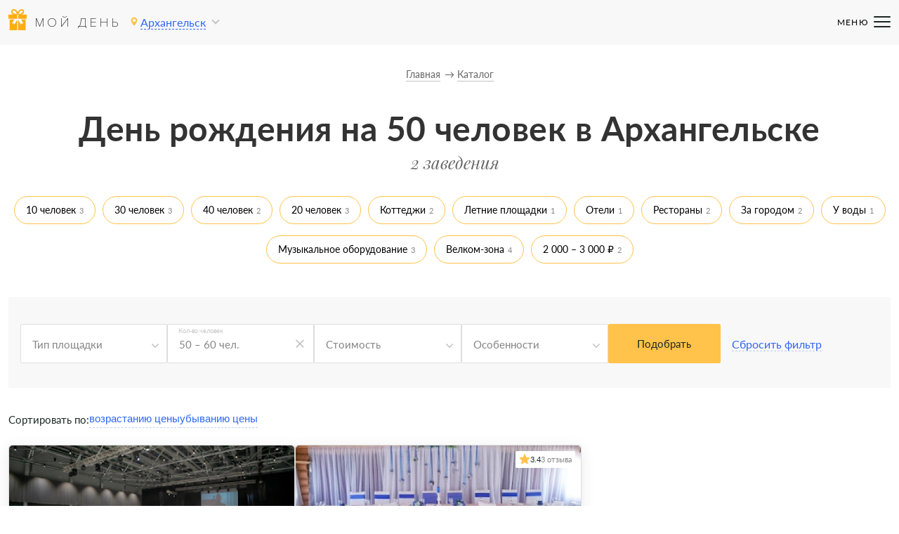

--- FILE ---
content_type: text/html; charset=UTF-8
request_url: https://arkhangelsk.birthday-place.ru/catalog/50-chelovek/
body_size: 30131
content:
<!DOCTYPE html>
<html lang="ru-RU">

<head>
    <meta charset="UTF-8">
    <meta http-equiv="X-UA-Compatible" content="IE=edge">
    <meta name="viewport" content="width=device-width, initial-scale=1">

    <link rel="icon" href="/upload/img/bd/favicon.ico">
    <link type="image/x-icon" rel="shortcut icon" href="/upload/img/bd/favicon.ico">
    <link type="image/png" sizes="16x16" rel="icon" href="/upload/img/bd/favicon-16x16.png">
    <link type="image/png" sizes="32x32" rel="icon" href="/upload/img/bd/favicon-32x32.png">
    <link type="image/png" sizes="192x192" rel="icon" href="/upload/img/bd/android-chrome-192x192.png">
    <link rel="apple-touch-icon" href="/upload/img/bd/apple-touch-icon.png">
    <meta name="msapplication-square150x150logo" content="/upload/img/bd/mstile-150x150.png">
    <meta name="msapplication-config" content="/upload/img/bd/browserconfig.xml">
    <link rel="manifest" href="/upload/img/bd/webmanifest.json">

    <title>День рождения на 50 человек в Архангельске: 2 зала на 50 человек</title>

    <meta property="og:title" content="День рождения на 50 человек в Архангельске">
<meta property="og:description" content="Здесь самый полный список банкетных залов ➤ на 50 человек в Архангельске, где можно отметить день рождения: 2 зала на 50 человек">
<meta property="og:type" content="website">
<meta property="og:url" content="http://arkhangelsk.birthday-place.ru/catalog/50-chelovek/">
<meta property="og:image" content="https://birthday-place.ru/upload/img/bd/mstile-150x150.png">
<link href="/assets/ae3f4e00/css/app.min.css?v=1768377657" rel="stylesheet">
        <meta name='description' content='Здесь самый полный список банкетных залов ➤ на 50 человек в Архангельске, где можно отметить день рождения: 2 зала на 50 человек'>        <meta name="csrf-param" content="_csrf-frontend">
<meta name="csrf-token" content="JxHjg3RuNRjGLFNQhF_Rnl1OP0fPXrLIFmgTNmBHiIdydInLEQRZbZNmPBHvb6f9CDcOcrkzh4IuImFeDhTE_w==">

	 <script type="application/ld+json">{
				"@context": "https://schema.org",
				"@type": [
					"Product"
				],
				"name": "День рождения на 50 человек в Архангельске",
				"description": "Здесь самый полный список банкетных залов ➤ на 50 человек в Архангельске, где можно отметить день рождения: 2 зала на 50 человек",
				"offers": {
					"@type": "AggregateOffer",
					"offerCount": "2",
					"priceCurrency": "RUB",
					"highPrice": "3500",
					"lowPrice": "3000"
				},
				"aggregateRating": {
					"@type": "AggregateRating",
					"bestRating": "5",
					"reviewCount": "3",
					"ratingValue": "3.4"
				}}</script>
    <style>
        @charset "UTF-8";@font-face{font-family:'Proxima Nova Thin';src:url(/upload/fonts/proxima_nova_thin.eot);src:url(/upload/fonts/proxima_nova_thin.eot?#iefix) format("embedded-opentype"),url(/upload/fonts/proxima_nova_thin.woff2) format("woff2"),url(/upload/fonts/proxima_nova_thin.woff) format("woff"),url(/upload/fonts/proxima_nova_thin.ttf) format("truetype"),url(/upload/fonts/proxima_nova_thin.svg#proxima_nova_thin) format("svg");font-weight:300;font-style:normal;font-display:swap}@font-face{font-family:'Proxima Nova Regular';src:url(/upload/fonts/proxima_nova_regular.eot);src:url(/upload/fonts/proxima_nova_regular.eot?#iefix) format("embedded-opentype"),url(/upload/fonts/proxima_nova_regular.woff2) format("woff2"),url(/upload/fonts/proxima_nova_regular.woff) format("woff"),url(/upload/fonts/proxima_nova_regular.ttf) format("truetype"),url(/upload/fonts/proxima_nova_regular.svg#proxima_nova_regular) format("svg");font-weight:400;font-style:normal;font-display:swap}@font-face{font-family:Lato;src:url(/upload/fonts/lato_light.eot);src:url(/upload/fonts/lato_light.eot?#iefix) format("embedded-opentype"),url(/upload/fonts/lato_light.woff2) format("woff2"),url(/upload/fonts/lato_light.woff) format("woff"),url(/upload/fonts/lato_light.ttf) format("truetype"),url(/upload/fonts/lato_light.svg#lato_light) format("svg");font-weight:300;font-style:normal;font-display:swap}@font-face{font-family:Lato;src:url(/upload/fonts/lato_italic.eot);src:url(/upload/fonts/lato_italic.eot?#iefix) format("embedded-opentype"),url(/upload/fonts/lato_italic.woff2) format("woff2"),url(/upload/fonts/lato_italic.woff) format("woff"),url(/upload/fonts/lato_italic.ttf) format("truetype"),url(/upload/fonts/lato_italic.svg#lato_italic) format("svg");font-weight:300;font-style:italic;font-display:swap}@font-face{font-family:Lato;src:url(/upload/fonts/lato_regular.eot);src:url(/upload/fonts/lato_regular.eot?#iefix) format("embedded-opentype"),url(/upload/fonts/lato_regular.woff2) format("woff2"),url(/upload/fonts/lato_regular.woff) format("woff"),url(/upload/fonts/lato_regular.ttf) format("truetype"),url(/upload/fonts/lato_regular.svg#lato_regular) format("svg");font-weight:400;font-style:normal;font-display:swap}@font-face{font-family:Lato;src:url(/upload/fonts/lato_italic.eot);src:url(/upload/fonts/lato_italic.eot?#iefix) format("embedded-opentype"),url(/upload/fonts/lato_italic.woff2) format("woff2"),url(/upload/fonts/lato_italic.woff) format("woff"),url(/upload/fonts/lato_italic.ttf) format("truetype"),url(/upload/fonts/lato_italic.svg#lato_italic) format("svg");font-weight:400;font-style:italic;font-display:swap}@font-face{font-family:Lato;src:url(/upload/fonts/lato_bold.eot);src:url(/upload/fonts/lato_bold.eot?#iefix) format("embedded-opentype"),url(/upload/fonts/lato_bold.woff2) format("woff2"),url(/upload/fonts/lato_bold.woff) format("woff"),url(/upload/fonts/lato_bold.ttf) format("truetype"),url(/upload/fonts/lato_bold.svg#lato_bold) format("svg");font-weight:700;font-style:normal;font-display:swap}@font-face{font-family:Lato;src:url(/upload/fonts/lato_italic.eot);src:url(/upload/fonts/lato_italic.eot?#iefix) format("embedded-opentype"),url(/upload/fonts/lato_italic.woff2) format("woff2"),url(/upload/fonts/lato_italic.woff) format("woff"),url(/upload/fonts/lato_italic.ttf) format("truetype"),url(/upload/fonts/lato_italic.svg#lato_italic) format("svg");font-weight:700;font-style:italic;font-display:swap}header{position:absolute;width:100%;top:0;left:0;height:80px;z-index:100;background:rgba(255,255,255,0);color:#000}@media (max-width:1440px){header{height:64px}}header .header_wrap{display:grid;grid-template-columns:1fr 3fr 1fr;justify-content:space-between;align-items:center;height:100%;position:relative;background:#f8f8f8;padding:0 40px}@media (max-width:1440px){header .header_wrap{padding:0 12px}}header .header_wrap .header_left{display:flex;flex-direction:row;align-items:center;margin-right:20px}header .header_wrap .header_nav{display:flex;-webkit-column-gap:30px;-moz-column-gap:30px;column-gap:30px;row-gap:16px;justify-content:center;transition:opacity .3s ease!important}header .header_wrap .header_nav .header_nav-link{font-weight:700;font-size:20px;line-height:24px;color:#1a2824;white-space:nowrap;transition:all .3s ease}header .header_wrap .header_nav .header_nav-link:hover{color:#ffc24a!important}@media (max-width:1440px){header .header_wrap .header_nav{position:absolute;top:-1000px;left:0;width:100%;height:auto;display:flex;flex-wrap:wrap;flex-direction:row;justify-content:center;align-items:flex-start;padding:16px 12px;background:#fff;box-shadow:0 5px 20px rgba(34,36,28,.1);opacity:0}header .header_wrap .header_nav .header_nav-link{font-size:17px;line-height:22px}}@media (max-width:570px){header .header_wrap .header_nav{display:none;row-gap:32px;top:50px;flex-direction:column;align-items:center;justify-content:flex-start;height:calc(100vh - 50px)}header .header_wrap .header_nav .header_nav-link{font-size:20px;line-height:24px;position:relative}header .header_wrap .header_nav .header_nav-link:after{content:'';width:24px;height:1px;border-bottom:1px solid #c4c4c4;position:absolute;bottom:-16px;left:50%;transform:translateX(-50%)}header .header_wrap .header_nav .header_nav-link:last-child:after{width:0;height:0}}header .header_wrap .header_nav._active{display:flex;opacity:1;top:64px}header .header_wrap .header_nav-mobile{position:absolute;display:none;flex-direction:row;align-items:center;width:76px;right:12px;height:32px;cursor:pointer}header .header_wrap .header_nav-mobile .header_nav-burger{width:24px;height:24px}header .header_wrap .header_nav-mobile .header_nav-title{font-weight:400;font-size:12px;line-height:20px;letter-spacing:.1em;color:#000}header .header_wrap .header_nav-mobile span{position:absolute;top:14px;right:0;width:24px;height:2px;background:#1a2824;border-radius:16px;transition:all .3s ease}header .header_wrap .header_nav-mobile span:first-child{top:7px}header .header_wrap .header_nav-mobile span:last-child{top:21px}header .header_wrap .header_nav-mobile._active span{transform:scale(0)}header .header_wrap .header_nav-mobile._active span:first-child{transform:rotate(-45deg);top:14px}header .header_wrap .header_nav-mobile._active span:last-child{transform:rotate(45deg);bottom:16px;top:unset}@media (max-width:1440px){header .header_wrap .header_nav-mobile{display:flex}}@media (max-width:570px){header .header_wrap .header_nav-mobile{width:auto}header .header_wrap .header_nav-mobile .header_nav-title{display:none}}header .header_wrap .header_city{cursor:pointer;display:flex;flex-direction:row;flex-wrap:nowrap;align-items:center}header .header_wrap .header_city img{margin-bottom:3px}@media (max-width:570px){header .header_wrap .header_city{position:absolute;background:url(/upload/img/geo_label_mobile.svg) no-repeat;width:17px;height:22px;left:auto;right:56px;top:18px}header .header_wrap .header_city img,header .header_wrap .header_city span{display:none}}header .header_wrap .city{border-bottom:1px dashed #3067f3;position:relative;color:#3067f3;margin-left:4px}header .header_wrap .city:hover{border-bottom:none}header .header_wrap .choose{display:inline-block;width:8px;height:8px;margin:-3px 10px 3px;border:solid #c4c4c4;border-width:0 2px 2px 0;transform:rotate(45deg)}header .header_wrap .choose._expand{transform:rotate(225deg)}header .header_wrap .header_menu{display:flex}@media (max-width:1440px){header .header_wrap .header_menu{display:none}}header .header_wrap .header_menu .header_menu_item{line-height:30px;font-size:16px;color:#f7b22a;font-weight:600;margin:0 33px;padding:0 10px}header .header_wrap .header_menu .header_menu_item:hover{color:#5ba641}header .header_wrap .header_menu .header_menu_item._active{color:#fda800}header .header_wrap .header_burger{display:none;position:absolute;width:35px;height:27px;right:10px;top:32px;cursor:pointer;overflow:hidden}@media (max-width:1440px){header .header_wrap .header_burger{display:block}}@media (max-width:768px){header .header_wrap .header_burger{width:26px;height:20px;top:18px;right:12px}}header .header_wrap .header_burger div{width:35px;height:5px;border-radius:2px;background:#5ba641;position:absolute;top:0;left:0;transition:transform .3s ease}@media (max-width:768px){header .header_wrap .header_burger div{width:25px;height:4px}}header .header_wrap .header_burger div:nth-child(1){transform:translate(0,0)}@media (max-width:768px){header .header_wrap .header_burger div:nth-child(1){transform:translate(0,0)}}header .header_wrap .header_burger div:nth-child(2){transform:translate(0,11px)}@media (max-width:768px){header .header_wrap .header_burger div:nth-child(2){transform:translate(0,8px)}}header .header_wrap .header_burger div:nth-child(3){transform:translate(0,22px)}@media (max-width:768px){header .header_wrap .header_burger div:nth-child(3){transform:translate(0,16px)}}header._active .header_burger div:nth-child(1){transform:translate(0,11px) rotate(45deg)}header._active .header_burger div:nth-child(2){transform:translate(0,11px) rotate(-45deg)}header._active .header_burger div:nth-child(3){transform:translate(0,50px)}header .city_list_top{display:none;align-items:center;flex-direction:row;padding:0 12px;height:unset;margin-bottom:10px;margin-top:3px}header .city_list_top .header_logo_2 .header_logo_text{color:#000!important}@media (max-width:570px){header .city_list_top{display:flex}}.header_logo{color:#000}.header_logo .header_logo_img{width:26.28px;height:36px;-o-object-fit:cover;object-fit:cover}.header_logo .header_logo_text{font-size:18px;font-weight:300;letter-spacing:4.2px;text-transform:uppercase;font-family:'Proxima Nova Thin',sans-serif}.header_logo_2{white-space:nowrap;margin-left:12px;margin-right:30px}@media (max-width:1440px){.header_logo_2{margin-right:13px}}.city_list_wrap{position:absolute;background:#fff;color:#000;padding:12px 0;cursor:auto;top:70px;left:230px;display:none;width:710px;height:625px;border-radius:4px;box-shadow:0 5px 20px rgba(34,36,28,.1)}.city_list_wrap.__visible{display:block}.city_list_wrap:before{content:'';position:absolute;border:8px solid rgba(255,255,255,0);border-bottom:8px solid #fff;top:-16px;left:25px}@media (max-width:768px){.city_list_wrap:before{left:210px}}.city_list_wrap input{font-size:17px;line-height:25px;border-bottom:1px solid #848484;color:#848484;padding:9px 20px 9px 0;background:url(/upload/img/search.svg) no-repeat right;margin-bottom:10px;font-size:14px;line-height:20px;display:inline-block;padding:4px 20px 4px 0;width:200px}@media (max-width:570px){.city_list_wrap input{width:92%;margin:12px 12px 12px 12px}}@media (max-width:768px){.city_list_wrap{left:15px;top:55px}}@media (max-width:570px){.city_list_wrap{top:0;left:0;overflow:scroll;z-index:10;width:100%;height:auto;border-radius:unset}.city_list_wrap .header_logo img{margin-top:-3px}}.city_list_top{display:none;height:45px}.city_list_top .header_logo_2{color:#000;top:19px;font-family:'Proxima Nova Regular',sans-serif}@media (max-width:570px){.city_list_top{display:block}}.city_list_close{position:absolute;transform:rotate(45deg);top:15px;right:11px;width:28px;height:28px}.city_list_close:before{content:'';background:#000;position:absolute;border-radius:2px;width:100%;height:2px;top:13px;left:0}.city_list_close:after{content:'';background:#000;position:absolute;border-radius:2px;width:2px;height:100%;top:0;left:13px}.city_list{display:flex;flex-wrap:wrap;flex-direction:column;height:90%}.city_list_title{font-weight:700;font-size:20px;line-height:24px;font-size:17px;margin:0 30px 10px 12px}.city_list_item{display:flex;align-items:flex-start;width:25%;padding:12px 12px 0}.city_list_item .char{margin-right:8px;font-size:17px;text-align:center;color:#848484;width:12px;font-size:14px;line-height:24px;font-weight:400;letter-spacing:.01em}.city_list_item .city_in_char{font-size:17px;line-height:25px;font-size:14px;line-height:20px}.city_list_item a{display:block;color:#3067f3;font-size:14px;line-height:24px;font-weight:400;letter-spacing:.01em}@media (max-width:570px){.city_list_item{width:100%}}@media (max-width:570px){._popup_overflow{overflow:hidden}}header.home:not(._active) .header_wrap{color:#fff;background:0 0}header.home:not(._active) .header_wrap .header_logo_text{color:#fff}header.home:not(._active) .header_wrap .city{color:#fff;border-bottom:1px dashed rgba(255,255,255,.3)}header.home:not(._active) .header_wrap .header_nav-mobile .header_nav-title{color:#fff}header.home:not(._active) .header_wrap .header_nav-mobile span{background:#fff}@media (max-width:570px){header.home:not(._active) .header_wrap .header_city{background:url(/upload/img/geo_label_mobile_home.svg) no-repeat}}header.home:not(._active) .header_wrap .header_nav._active{background:rgba(52,53,61,.7)}header.home:not(._active) .header_wrap .header_nav .header_nav-link{color:#fff}@media (max-width:1440px){header.home:not(._active) .header_wrap .header_nav._active{background:#fff}header.home:not(._active) .header_wrap .header_nav .header_nav-link{color:#1a2824}}[data-page-type=index] .items_list_listing{padding:80px 0 60px}[data-page-type=index] .items_list_listing h2{margin:2rem 0}@media (max-width:570px){[data-page-type=index] .items_list_listing{padding:60px 0}[data-page-type=index] .items_list_listing h2{margin-top:0}}.main_top{width:100%;display:flex;flex-direction:column;align-items:center;top:60px;position:relative;margin:0 auto;padding:5px 0 230px}@media (max-width:1000px){.main_top{flex-direction:column}}@media (max-width:768px){.main_top.__short_3{padding:5px 0 170px}}.main_top h1{color:#fff;text-align:center;margin:0 auto;font-size:50px;line-height:60px;letter-spacing:.01em;max-width:1000px}@media (max-width:1000px){.main_top h1{text-align:center;margin-right:0;width:100%}}@media (max-width:768px){.main_top h1{font-size:40px;line-height:44px}}@media (max-width:570px){.main_top h1{font-size:32px;line-height:34px}}.main_top .main_top_desc{color:#fff;margin:14px auto 28px;text-align:center;font-family:"Playfair Display",sans-serif;font-style:italic;font-size:24px;line-height:32px}@media (max-width:1000px){.main_top .main_top_desc{text-align:center;width:100%}}@media (max-width:768px){.main_top .main_top_desc{margin-top:10px}}.main_top .main_top_desc p{font-weight:500;font-size:24px;line-height:39px}@media (max-width:768px){.main_top .main_top_desc p{font-size:20px;line-height:29px}}.main_search{text-align:center;position:relative;display:flex;padding:0 12px}@media (max-width:570px){.main_search{display:block}}.main_search .main_search_city{display:none;width:245px;background:#fff;border:1px solid #dedede;box-sizing:border-box;text-align:left}@media (max-width:570px){.main_search .main_search_city{width:100%;margin:22px auto 0}}.main_search .main_search_city_input{width:100%;border-radius:2px;font-size:15px;line-height:24px;padding:14px 12px;cursor:pointer}.main_search .main_search_city_input::-webkit-input-placeholder{color:#848484}.main_search .main_search_city_input:-moz-placeholder{color:#848484}.main_search .main_search_city_input::-moz-placeholder{color:#848484}.main_search .main_search_city_input:-ms-input-placeholder{color:#848484}.main_search .main_search_type_room{position:relative;display:inline-block;background:#fff;border:1px solid #dedede;box-sizing:border-box;border-radius:2px;font-size:15px;line-height:24px;padding:14px 12px;width:246px;text-align:left;cursor:pointer;margin:0 -3px 0 -4px;color:#848484}@media (max-width:570px){.main_search .main_search_type_room{width:100%;margin:12px auto}}.main_search .main_search_type_room .choose{position:absolute;right:0;width:8px;height:8px;margin:-3px 10px 3px;border:solid #848484;border-width:0 2px 2px 0;transform:rotate(45deg);display:inline-block;float:right;margin-top:8px}.main_search .main_search_type_room .choose._expand{transform:rotate(225deg)}.main_search .main_search_submit{background:linear-gradient(0deg,#ffc24a,#ffc24a),linear-gradient(0deg,#b1c86f,#b1c86f),linear-gradient(0deg,#d64582,#d64582),linear-gradient(111.56deg,#a70c72 -6.24%,#e50799 104.4%),#29edb2;border-radius:2px;width:160px;font-size:15px;line-height:24px;padding:14px 12px;border:1px solid #ffc24a;box-sizing:border-box;display:inline-block;cursor:pointer}@media (max-width:570px){.main_search .main_search_submit{width:100%;margin:0 auto}}.main_search .main_search_city_list{padding:4px 4px 12px 12px;position:absolute;background-color:#fff;z-index:1;overflow-y:auto;width:244px;top:56px;border:1px solid #dedede;left:-1px;height:160px;display:none}@media (max-width:768px){.main_search .main_search_city_list{width:100%}}.main_search .main_search_city_list p{font-size:15px;line-height:24px;margin:4px 0;color:#848484;cursor:pointer}.main_search .main_search_city_list p span{color:#000;font-weight:600}.main_search .main_search_city_list p:hover{color:#3067f3}.main_search .main_search_city_list p:hover span{color:#3067f3}@media (max-width:570px){.main_search .main_search_city_list{top:78px}}.main_search .main_search_type_room_list{padding:4px 4px 12px 12px;position:absolute;background-color:#fff;z-index:1;overflow-y:auto;width:244px;top:55px;border:1px solid #dedede;left:0;height:160px;display:none}@media (max-width:768px){.main_search .main_search_type_room_list{width:100%}}.main_search .main_search_type_room_list p{font-size:15px;line-height:24px;margin:4px 0;color:#848484;cursor:pointer}.main_search .main_search_type_room_list p span{color:#000}.main_search .main_search_type_room_list p:hover{color:#3067f3}.mCS-dark-thick.mCSB_scrollTools .mCSB_dragger .mCSB_dragger_bar{background-color:#3067f3!important}.main_rectangle_wrap{display:flex;top:auto;width:100%;justify-content:center;bottom:-36px;position:absolute;left:0;right:0;margin-left:auto;margin-right:auto}@media (max-width:570px){.main_rectangle_wrap:not(.content_info_adv){overflow:hidden;width:320px;height:190px;bottom:-35px}.main_rectangle_wrap:not(.content_info_adv).__short_3{bottom:-113px}}@media (max-width:768px){.main_rectangle_wrap._short{display:none}}.main_rectangle{width:150.26px;height:150.26px;position:relative;margin:0 35px}@media (max-width:1440px) and (min-width:1000px){.main_rectangle{margin:0 20px}}@media (max-width:1000px) and (min-width:768px){.main_rectangle{margin:0 20px}}@media (max-width:768px){.main_rectangle{width:126.54px;height:126.54px;margin:0 10px}}@media (max-width:570px){.main_rectangle{width:105px;height:105px;margin:0 10px}.main_rectangle.main_rectangle_count_x{display:none}.main_rectangle.main_rectangle_count_1{position:absolute;top:-10px;left:0}.main_rectangle.main_rectangle_count_2{position:absolute;top:-10px;left:111px}.main_rectangle.main_rectangle_count_3{position:absolute;top:-10px;left:221px}.main_rectangle.main_rectangle_count_4{position:absolute;top:67px;left:54px}.main_rectangle.main_rectangle_count_5{position:absolute;top:67px;left:160px}}.main_rectangle .main_rectangle_1{position:absolute;left:.57%;right:27.06%;top:36.76%;bottom:-9.12%;background:#ffad0f;border-radius:40px;transform:rotate(-30deg)}@media (max-width:768px){.main_rectangle .main_rectangle_1{border-radius:33.6842px}}@media (max-width:570px){.main_rectangle .main_rectangle_1{border-radius:27.3684px}}.main_rectangle .main_rectangle_2{position:absolute;visibility:hidden;left:15.8%;right:27.95%;top:70.31%;bottom:-26.57%;left:8.8%;right:34.95%;top:44.31%;bottom:-1px;background:#ff6b00;mix-blend-mode:normal;opacity:.2;border-radius:30px;transform:rotate(-75.7deg)}@media (max-width:768px){.main_rectangle .main_rectangle_2{border-radius:25.2632px}}@media (max-width:570px){.main_rectangle .main_rectangle_2{border-radius:20.5263px}}.main_rectangle .main_rectangle_count{font-family:Playfair Display;font-style:italic;font-weight:400;font-size:72px;line-height:96px;align-items:center;text-align:center;letter-spacing:-.02em;color:#fff;display:inline-block;position:relative;top:0;bottom:0;left:0;right:0;margin:40px -21px -6px;width:100%}@media (max-width:768px){.main_rectangle .main_rectangle_count{font-size:60px;line-height:80px;margin:30px -16px -6px}}@media (max-width:570px){.main_rectangle .main_rectangle_count{font-size:48px;line-height:64px;margin:25px -15px -6px}}.main_rectangle .main_rectangle_type{font-size:15px;line-height:24px;align-items:center;text-align:center;color:#1a2824;display:inline-block;position:relative;top:0;bottom:0;left:0;right:0;margin:-25px -21px;width:100%}@media (max-width:768px){.main_rectangle .main_rectangle_type{font-size:14px;line-height:20px;margin:-25px -16px}}@media (max-width:570px){.main_rectangle .main_rectangle_type{font-size:11px;line-height:20px;margin:-25px -15px}}.main_rectangle .main_rectangle_icon{display:inline-block;position:relative;top:0;bottom:0;left:0;right:0;margin:65px 0 0 16px}@media (max-width:768px){.main_rectangle .main_rectangle_icon{margin:52px 0 0 7px}}.items_list_listing .items_list_btn{display:flex;align-items:center;justify-content:center;max-width:260px;width:auto;height:40px;padding:5px 28px;margin:20px auto 0}.main_top_slider{position:relative;top:0;height:480px;overflow:hidden;width:100%;background-color:#c5c5c5}@media (max-width:768px){.main_top_slider{height:350px}.main_top_slider._short{height:400px}.main_top_slider.__shotr_3{height:450px}}@media (max-width:570px){.main_top_slider{height:560px}.main_top_slider._short{height:430px}.main_top_slider.__short_3{height:450px}}.main_top_slider img{height:100%}.listing_wrap{background:#f8f8f8;padding:80px 0 60px}@media (max-width:570px){.listing_wrap{padding:60px 0}}body{font-family:Lato,sans-serif;-webkit-font-smoothing:antialiased;-webkit-tap-highlight-color:transparent;padding:0;margin:0;font-size:16px;line-height:26px;color:#333;display:flex;flex-direction:column;min-height:100vh;-ms-text-size-adjust:100%;-webkit-text-size-adjust:100%;box-sizing:border-box;background-color:#fff;overflow-x:hidden}body,html{height:100%}body._overflow{overflow:hidden}body._overflow .main_wrap{-webkit-filter:blur(4px);filter:blur(4px)}.hidden{display:none;z-index:-1}.blur_phone{cursor:pointer;position:absolute;top:0;right:-3px;height:100%;width:64px;display:inline-block;background:linear-gradient(to right,rgba(248,248,248,0) 3%,#fff);-webkit-filter:blur(2.5px);filter:blur(2.5px);-webkit-backdrop-filter:blur(2px);backdrop-filter:blur(2px);z-index:1000}ul{margin-top:10px;margin-bottom:10px;list-style-position:inside}li{font-weight:400;font-size:15px;line-height:24px}.main_wrap{min-height:100%;background-color:#fff;display:flex;flex-direction:column}.main_wrap._blur .content_wrap,.main_wrap._blur footer,.main_wrap._blur header{-webkit-filter:blur(5px);filter:blur(5px)}.main_wrap._blur header{top:-10px;padding-top:10px}.main_wrap._blur footer{bottom:10px;padding-top:10px}.content_wrap{flex-grow:1;margin:0 auto;width:100%;background:#fff;position:relative;margin-top:99px}@media (max-width:1440px) and (min-width:1000px){.content_wrap{margin-top:90px}}@media (max-width:1000px) and (min-width:768px){.content_wrap{margin-top:90px}}@media (max-width:768px){.content_wrap{margin-top:55px}}.content_wrap.index_first_page{margin-top:0}.main_wrapper{width:100%;position:relative}.content_block{width:1200px;margin:auto;position:relative}@media (max-width:1440px) and (min-width:1000px){.content_block{width:calc(100% - 24px)}}@media (max-width:1000px){.content_block{width:calc(100% - 24px)}}[data-page-type]{margin-top:140px}[data-page-type] .content_loading{display:none;position:absolute;top:0;left:0;width:100%;height:100%;background:#fff;opacity:.6;z-index:10;overflow:hidden}@media (max-width:768px){[data-page-type]{margin-top:130px}}@media (max-width:570px){[data-page-type]{margin-top:110px}}[data-page-type]._loading .content_loading{display:block}[data-page-type][data-page-type=listing] .content_loading{height:calc(100% + 20px)}[data-page-type][data-page-type=listing] .form_wrapper{padding-top:0}[data-page-type][data-page-type=index]{margin-top:0}*{margin:0;padding:0;border:0;font-size:100%;vertical-align:baseline;line-height:normal}button,input,textarea{-webkit-appearance:none;-moz-appearance:none;appearance:none;background-color:unset;outline:0;border:none;border-radius:0;font-size:inherit;line-height:inherit}:focus{outline:0}i.icon{display:block}*{box-sizing:border-box}:after,:before{box-sizing:border-box}a{text-decoration:none;background-color:rgba(255,255,255,0);color:#3067f3}p{font-weight:400;font-size:15px;line-height:24px}._button{background:linear-gradient(0deg,#ffc24a,#ffc24a),linear-gradient(0deg,#b1c86f,#b1c86f),linear-gradient(0deg,#d64582,#d64582),linear-gradient(111.56deg,#a70c72 -6.24%,#e50799 104.4%),#29edb2;border-radius:2px;width:160px;font-size:15px;line-height:24px;padding:15px 36px;border:1px solid #ffc24a;box-sizing:border-box;display:inline-block;cursor:pointer;color:#1a2824;font-weight:400;margin-left:0;text-align:center}._button:hover{background:#f7b22a}._button:active{background:#fda800}._button._inactive{background:#dedede;color:#666;cursor:initial}._pagination{display:none}h1{font-weight:700;line-height:48px;font-size:48px;letter-spacing:.01em}@media (max-width:768px){h1{font-weight:700;font-size:32px;line-height:36px}}h2{line-height:40px;font-size:32px;text-align:center;font-weight:700}@media (max-width:768px){h2{font-size:24px;line-height:32px}}h3{line-height:36px;font-size:28px;font-weight:700}@media (max-width:768px){h3{font-size:24px;line-height:32px}}h4{line-height:32px;font-size:24px;font-weight:700}@media (max-width:768px){h4{font-size:20px;line-height:28px}}._link{color:#848484;border-bottom:1px dashed #848484}._link:hover{border-bottom:none}.title{display:flex;justify-content:center;flex-wrap:wrap;text-align:center;flex-direction:column}@media (max-width:1000px){.title{flex-direction:column;align-items:center}}@media (max-width:1000px) and (min-width:768px){.title{margin-bottom:20px}}@media (max-width:768px){.title{margin-top:-15px;margin-bottom:20px}}.title h1{text-align:center}.title .title_count{color:#666;margin-left:15px;font-family:'Playfair Display',sans-serif;font-style:italic;font-size:24px;line-height:32px;margin-top:8px}@media (max-width:1000px){.title .title_count{text-align:center;margin-left:0}}.title .title_desc{display:flex;width:100%;justify-content:center;margin-top:5px}.title .title_desc p{text-align:center;font-size:26px;line-height:32px}.title .title_address{display:flex;width:100%;justify-content:center;margin-top:10px}.title .title_address p{text-align:center;font-weight:500;font-size:16px;line-height:19px;color:#5ba641;border-bottom:1px solid rgba(91,166,65,.5);position:relative}.title .title_address p:before{content:'';width:12px;height:15px;background-image:url(/upload/img/pin_icon.svg);background-position:0 50%;background-size:12px;background-repeat:no-repeat;position:absolute;left:-18px;top:2px}.breadcrumbs{list-style:none;padding:0;margin:0;position:relative;bottom:calc(100% + 20px);display:flex;justify-content:center;width:100%;font-weight:500;top:-43px;bottom:auto;flex-wrap:wrap}.breadcrumbs .breadcrumbs_item{position:relative;line-height:18px;font-size:14px;color:#666;border-bottom:1px solid rgba(51,51,51,.3);margin:0 12px;cursor:pointer}.breadcrumbs .breadcrumbs_item a{color:#666}.breadcrumbs .breadcrumbs_item:after{content:'→';position:absolute;left:calc(100% + 6px);pointer-events:none}.breadcrumbs .breadcrumbs_item:last-child:after{display:none}.breadcrumbs .breadcrumbs_item_multiple{margin-right:2px}.breadcrumbs .breadcrumbs_item_multiple:after{content:',';left:calc(100% + 3px)}.checkbox_item{margin-right:20px}@media (max-width:1440px) and (min-width:1000px){.checkbox_item{margin:0 10px}}@media (max-width:1000px) and (min-width:768px){.checkbox_item{margin:0 10px}}.checkbox_item .checkbox_pseudo{font-weight:500;font-size:16px;line-height:26px;padding-left:21px;position:relative;cursor:pointer}.checkbox_item .checkbox_pseudo:before{content:'';position:absolute;width:16px;height:16px;left:0;top:4px;border:1px solid #c4c4c4;border-radius:2px}.checkbox_item .checkbox_pseudo:after{content:'';position:absolute;background-image:url(/upload/img/checkbox_pin.svg);background-size:100%;width:10px;height:9px;top:7px;left:3px;display:none}.checkbox_item._active .checkbox_pseudo:after{display:block}.checkbox_item input{display:none}input::-webkit-inner-spin-button,input::-webkit-outer-spin-button{-webkit-appearance:none;margin:0}input[type=number]{-moz-appearance:textfield}.main_top{padding-top:24px!important}._popup_overflow{overflow:hidden}.gallery-pagination{position:absolute;top:unset!important;bottom:8px!important;left:50%!important;transform:translateX(-50%);z-index:10;display:flex;flex-direction:row;flex-wrap:wrap;justify-content:center;row-gap:4px;padding:0 20px}.gallery-pagination .swiper-pagination-bullet{width:8px;height:8px;border:1px solid #dedede}.gallery-pagination .swiper-pagination-bullet.swiper-pagination-bullet-active{border:1px solid #ffc24a;background:linear-gradient(0deg,#ffc24a,#ffc24a),linear-gradient(0deg,#b1c86f,#b1c86f),linear-gradient(0deg,#d64582,#d64582),linear-gradient(97.87deg,#a70c72 -6.24%,#e50799 104.4%),#29edb2}.item-gallery-pagination{top:unset!important;bottom:8px!important;width:60px;height:8px!important;left:50%!important;transform:translateX(-50%)!important}.item-gallery-pagination .swiper-pagination-bullet{width:8px;height:8px;border:1px solid #dedede}.item-gallery-pagination .swiper-pagination-bullet.swiper-pagination-bullet-active{border:1px solid #ffc24a;background:linear-gradient(0deg,#ffc24a,#ffc24a),linear-gradient(0deg,#b1c86f,#b1c86f),linear-gradient(0deg,#d64582,#d64582),linear-gradient(97.87deg,#a70c72 -6.24%,#e50799 104.4%),#29edb2}.breadcrumbs{row-gap:6px!important}.breadcrumbs .breadcrumbs_item::after{bottom:0!important}.breadcrumbs .breadcrumbs_item_multiple::after{top:5px!important}@media (max-width:570px){.breadcrumbs{padding-top:10px}}
/*# sourceMappingURL=app-main.min.css.map */
    </style>
</head>

<body data-channel-id="4">
<!-- Yandex.Metrika counter -->
<script type="text/javascript">
    var fired = false;
    const REAL_USER_EVENT_TRIGGERS = [
        'click',
        'scroll',
        'keypress',
        'wheel',
        'mousemove',
        'touchmove',
        'touchstart',
    ];
    REAL_USER_EVENT_TRIGGERS.forEach(event => {
        window.addEventListener(event, () => {
            if (fired === false) {
                fired = true;
                load_other();
            }
        });
    }, {passive: true});

    function load_other() {
        setTimeout(() => {
            (function (m, e, t, r, i, k, a) {
                m[i] = m[i] || function () {
                    (m[i].a = m[i].a || []).push(arguments)
                };
                m[i].l = 1 * new Date();
                k = e.createElement(t), a = e.getElementsByTagName(t)[0], k.async = 1, k.src = r, a.parentNode.insertBefore(k, a)
            })
            (window, document, "script", "https://mc.yandex.ru/metrika/tag.js", "ym");

            ym(67719148, "init", {
                clickmap: true,
                trackLinks: true,
                accurateTrackBounce: true,
                webvisor: true
            });

            var googletagmanager_js = document.createElement('script');
            googletagmanager_js.src = 'https://www.googletagmanager.com/gtag/js?id=UA-179040293-1';
            document.body.appendChild(googletagmanager_js);

        }, 500);
    }

    setTimeout(() => {
        fired = true;
        load_other();
        gtag('event', 'read', {'event_category': '15 seconds'});
    }, 15000);
</script>
<noscript>
    <div><img src="https://mc.yandex.ru/watch/67719148" style="position:absolute; left:-9999px;" alt=""/></div>
</noscript>
<!-- /Yandex.Metrika counter -->
<!-- Global site tag (gtag.js) - Google Analytics -->
<script>
    window.dataLayer = window.dataLayer || [];

    function gtag() {
        dataLayer.push(arguments);
    }

    gtag('js', new Date());

    gtag('config', 'UA-179040293-1');
</script>

<div class="main_wrap">
    <header class="">
        <div class="header_wrap">
            <div class="header_left">
                <a href="/" class="header_logo">
                    <img class="header_logo_img" src="/upload/img/logo.svg"
                         alt="День рождения в Архангельске">
                </a>
                <a href="/" class="header_logo header_logo_2">
                    <div class="header_logo_text">МОЙ ДЕНЬ</div>
                </a>
                <div class="header_city">
                    <img src="/upload/img/geo_label.png"/>
                    <span class="city">Архангельск</span>
                    <span class="choose"></span>
                </div>
            </div>
            <div class="city_list_wrap" data-search-wrap>
                <div class="city_list_top">
                    <a href="/" class="header_logo">
                        <img class="header_logo_img" src="/upload/img/logo.svg"
                             alt="День рождения в Архангельске">
                    </a>
                    <a href="/" class="header_logo header_logo_2">
                        <div class="header_logo_text">МОЙ ДЕНЬ</div>
                    </a>
                    <div class="city_list_close"></div>
                </div>
                <span class="city_list_title">Выберите город</span>
                <input type="text" name="city" placeholder="Название города" data-search-input>
                <div class="city_list">
                                            <div class='city_list_item' data-search-city_in_char_wrap>
                            <div class='char'>А</div>
                            <div class='city_in_char' data-search-city_in_char>
                                <a href='https://arkhangelsk.birthday-place.ru' data-search-city>Архангельск</a>
<a href='https://astrakhan.birthday-place.ru' data-search-city>Астрахань</a>
                            </div>
                        </div>
                                            <div class='city_list_item' data-search-city_in_char_wrap>
                            <div class='char'>Б</div>
                            <div class='city_in_char' data-search-city_in_char>
                                <a href='https://barnaul.birthday-place.ru' data-search-city>Барнаул</a>
<a href='https://belgorod.birthday-place.ru' data-search-city>Белгород</a>
<a href='https://bryansk.birthday-place.ru' data-search-city>Брянск</a>
                            </div>
                        </div>
                                            <div class='city_list_item' data-search-city_in_char_wrap>
                            <div class='char'>В</div>
                            <div class='city_in_char' data-search-city_in_char>
                                <a href='https://vladivostok.birthday-place.ru' data-search-city>Владивосток</a>
<a href='https://vladimir.birthday-place.ru' data-search-city>Владимир</a>
<a href='https://volgograd.birthday-place.ru' data-search-city>Волгоград</a>
<a href='https://voronezh.birthday-place.ru' data-search-city>Воронеж</a>
                            </div>
                        </div>
                                            <div class='city_list_item' data-search-city_in_char_wrap>
                            <div class='char'>Е</div>
                            <div class='city_in_char' data-search-city_in_char>
                                <a href='https://ekaterinburg.birthday-place.ru' data-search-city>Екатеринбург</a>
                            </div>
                        </div>
                                            <div class='city_list_item' data-search-city_in_char_wrap>
                            <div class='char'>И</div>
                            <div class='city_in_char' data-search-city_in_char>
                                <a href='https://ivanovo.birthday-place.ru' data-search-city>Иваново</a>
<a href='https://izhevsk.birthday-place.ru' data-search-city>Ижевск</a>
<a href='https://irkutsk.birthday-place.ru' data-search-city>Иркутск</a>
                            </div>
                        </div>
                                            <div class='city_list_item' data-search-city_in_char_wrap>
                            <div class='char'>К</div>
                            <div class='city_in_char' data-search-city_in_char>
                                <a href='https://kazan.birthday-place.ru' data-search-city>Казань</a>
<a href='https://kaliningrad.birthday-place.ru' data-search-city>Калининград</a>
<a href='https://kaluga.birthday-place.ru' data-search-city>Калуга</a>
<a href='https://kemerovo.birthday-place.ru' data-search-city>Кемерово</a>
<a href='https://kirov.birthday-place.ru' data-search-city>Киров</a>
<a href='https://kostroma.birthday-place.ru' data-search-city>Кострома</a>
<a href='https://krasnodar.birthday-place.ru' data-search-city>Краснодар</a>
<a href='https://krasnoyarsk.birthday-place.ru' data-search-city>Красноярск</a>
<a href='https://kursk.birthday-place.ru' data-search-city>Курск</a>
                            </div>
                        </div>
                                            <div class='city_list_item' data-search-city_in_char_wrap>
                            <div class='char'>Л</div>
                            <div class='city_in_char' data-search-city_in_char>
                                <a href='https://lipeck.birthday-place.ru' data-search-city>Липецк</a>
                            </div>
                        </div>
                                            <div class='city_list_item' data-search-city_in_char_wrap>
                            <div class='char'>М</div>
                            <div class='city_in_char' data-search-city_in_char>
                                <a href='https://magnitogorsk.birthday-place.ru' data-search-city>Магнитогорск</a>
<a href='https://birthday-place.ru' data-search-city>Москва</a>
                            </div>
                        </div>
                                            <div class='city_list_item' data-search-city_in_char_wrap>
                            <div class='char'>Н</div>
                            <div class='city_in_char' data-search-city_in_char>
                                <a href='https://nab-chelny.birthday-place.ru' data-search-city>Набережные Челны</a>
<a href='https://novgorod.birthday-place.ru' data-search-city>Нижний Новгород</a>
<a href='https://novosibirsk.birthday-place.ru' data-search-city>Новосибирск</a>
                            </div>
                        </div>
                                            <div class='city_list_item' data-search-city_in_char_wrap>
                            <div class='char'>О</div>
                            <div class='city_in_char' data-search-city_in_char>
                                <a href='https://omsk.birthday-place.ru' data-search-city>Омск</a>
<a href='https://orenburg.birthday-place.ru' data-search-city>Оренбург</a>
                            </div>
                        </div>
                                            <div class='city_list_item' data-search-city_in_char_wrap>
                            <div class='char'>П</div>
                            <div class='city_in_char' data-search-city_in_char>
                                <a href='https://penza.birthday-place.ru' data-search-city>Пенза</a>
<a href='https://perm.birthday-place.ru' data-search-city>Пермь</a>
                            </div>
                        </div>
                                            <div class='city_list_item' data-search-city_in_char_wrap>
                            <div class='char'>Р</div>
                            <div class='city_in_char' data-search-city_in_char>
                                <a href='https://rostovnadonu.birthday-place.ru' data-search-city>Ростов-на-Дону</a>
<a href='https://ryazan.birthday-place.ru' data-search-city>Рязань</a>
                            </div>
                        </div>
                                            <div class='city_list_item' data-search-city_in_char_wrap>
                            <div class='char'>С</div>
                            <div class='city_in_char' data-search-city_in_char>
                                <a href='https://samara.birthday-place.ru' data-search-city>Самара</a>
<a href='https://speterburg.birthday-place.ru' data-search-city>Санкт-Петербург</a>
<a href='https://saratov.birthday-place.ru' data-search-city>Саратов</a>
<a href='https://sevastopol.birthday-place.ru' data-search-city>Севастополь</a>
<a href='https://simferopol.birthday-place.ru' data-search-city>Симферополь</a>
<a href='https://sochi.birthday-place.ru' data-search-city>Сочи</a>
<a href='https://stavropol.birthday-place.ru' data-search-city>Ставрополь</a>
<a href='https://sterlitamak.birthday-place.ru' data-search-city>Стерлитамак</a>
                            </div>
                        </div>
                                            <div class='city_list_item' data-search-city_in_char_wrap>
                            <div class='char'>Т</div>
                            <div class='city_in_char' data-search-city_in_char>
                                <a href='https://tver.birthday-place.ru' data-search-city>Тверь</a>
<a href='https://tolyatti.birthday-place.ru' data-search-city>Тольятти</a>
<a href='https://tomsk.birthday-place.ru' data-search-city>Томск</a>
<a href='https://tula.birthday-place.ru' data-search-city>Тула</a>
<a href='https://tumen.birthday-place.ru' data-search-city>Тюмень</a>
                            </div>
                        </div>
                                            <div class='city_list_item' data-search-city_in_char_wrap>
                            <div class='char'>У</div>
                            <div class='city_in_char' data-search-city_in_char>
                                <a href='https://ulyanovsk.birthday-place.ru' data-search-city>Ульяновск</a>
<a href='https://ufa.birthday-place.ru' data-search-city>Уфа</a>
                            </div>
                        </div>
                                            <div class='city_list_item' data-search-city_in_char_wrap>
                            <div class='char'>Х</div>
                            <div class='city_in_char' data-search-city_in_char>
                                <a href='https://khabarovsk.birthday-place.ru' data-search-city>Хабаровск</a>
                            </div>
                        </div>
                                            <div class='city_list_item' data-search-city_in_char_wrap>
                            <div class='char'>Ч</div>
                            <div class='city_in_char' data-search-city_in_char>
                                <a href='https://cheboksary.birthday-place.ru' data-search-city>Чебоксары</a>
<a href='https://chelyabinsk.birthday-place.ru' data-search-city>Челябинск</a>
                            </div>
                        </div>
                                            <div class='city_list_item' data-search-city_in_char_wrap>
                            <div class='char'>Я</div>
                            <div class='city_in_char' data-search-city_in_char>
                                <a href='https://yaroslavl.birthday-place.ru' data-search-city>Ярославль</a>
                            </div>
                        </div>
                                    </div>
            </div>
            <div class="header_nav"
                 data-menu>
                                                    <a href="/catalog/restoran/" class="header_nav-link">Рестораны</a>
                                    <a href="/catalog/otel/" class="header_nav-link">Отели</a>
                                                                    <a href="/catalog/za-gorodom/" class="header_nav-link">За городом</a>
                                    <a href="/catalog/svoy-alko/" class="header_nav-link">Со своим алкоголем</a>
                					 					                 <!-- <a href="/stancii-metro/" class="header_nav-link">Метро</a> -->
                <a href="/blog/" class="header_nav-link" target="_blank">Блог</a>
                            </div>
            <div class="header_nav-mobile"
                 data-menu-burger>
                <div class="header_nav-title">МЕНЮ</div>
                <div class="header_nav-burger">
                    <span></span>
                    <span></span>
                    <span></span>
                </div>
            </div>
            <!--                <div class="header_phone">-->
            <!--                    <a href="tel:-->
            <!--" data-target="telefon_1">-->
            <!--</a>-->
            <!--                    <p data-open-popup-form class="_link" data-target="podbor_1">Подберите мне зал</p>-->
            <!--                </div>-->
        </div>
    </header>

    <div class="content_wrap index_first_page">
        




<div data-page-type="listing">

	<div class="content_block" data-listing-title>

		<ul class="breadcrumbs" itemscope itemtype="https://schema.org/BreadcrumbList">
			<li class="breadcrumbs_item" itemprop="itemListElement" itemscope itemtype="https://schema.org/ListItem" typeof="ListItem">
			<a itemprop="item" typeof="WebPage" href="/">
				<span itemprop="name">Главная</span>
				<meta itemprop="position"  content="1">
			</a>
		</li>
			<li class="breadcrumbs_item" itemprop="itemListElement" itemscope itemtype="https://schema.org/ListItem" typeof="ListItem">
			<a itemprop="item" typeof="WebPage" href="/catalog/">
				<span itemprop="name">Каталог</span>
				<meta itemprop="position"  content="2">
			</a>
		</li>
	</ul>
<div class="title">
	<h1>День рождения на 50 человек в Архангельске</h1>
			<div class="title_count">2
			заведения
		</div>
	</div>


	</div>

	<div class="content_block">
		<div data-listing-fast-filters>
				<div class="fast_filters">
					<div class="fast_filter">
				<a href="/catalog/10-chelovek/">10 человек</a><span>3</span>
			</div>
					<div class="fast_filter">
				<a href="/catalog/30-chelovek/">30 человек</a><span>3</span>
			</div>
					<div class="fast_filter">
				<a href="/catalog/40-chelovek/">40 человек</a><span>2</span>
			</div>
					<div class="fast_filter">
				<a href="/catalog/20-25-chelovek/">20 человек</a><span>3</span>
			</div>
					<div class="fast_filter">
				<a href="/catalog/kottedzh/">Коттеджи</a><span>2</span>
			</div>
					<div class="fast_filter">
				<a href="/catalog/letnyaya-ploshadka/">Летние площадки</a><span>1</span>
			</div>
					<div class="fast_filter">
				<a href="/catalog/otel/">Отели</a><span>1</span>
			</div>
					<div class="fast_filter">
				<a href="/catalog/restoran/">Рестораны</a><span>2</span>
			</div>
					<div class="fast_filter">
				<a href="/catalog/za-gorodom/">За городом</a><span>2</span>
			</div>
					<div class="fast_filter">
				<a href="/catalog/u-vodi/">У воды</a><span>1</span>
			</div>
					<div class="fast_filter">
				<a href="/catalog/muzikalnoe-oborudovanie/">Музыкальное оборудование</a><span>3</span>
			</div>
					<div class="fast_filter">
				<a href="/catalog/velcom-zona/">Велком-зона</a><span>4</span>
			</div>
					<div class="fast_filter">
				<a href="/catalog/3000-rub/">2 000 – 3 000 ₽</a><span>2</span>
			</div>
			</div>

		</div>
		<div class="seo_text before_filter" data-seo-text>
			<div data-listing-text-top></div>
			<div class="seo_text_control" data-seo-control>
				<p class="_link">Показать полностью</p>
			</div>
		</div>
		<div class="filter" data-filter-wrapper>
     <div class="filter_select" >
	<p class="filter_label" data-filter-label>Тип площадки</p>
	<div class="filter_select_block" data-type="mesto" data-filter-select-block>
        <div class="filter_select_current" data-filter-select-current>
                            <p>Тип площадки</p>
                        <span class="count" data-filter-select-count></span>
            <span class="choose" data-filter-select-reset></span>
        </div>
        <div class="filter_select_list mCustomScrollbar _mCS_2">
        	        		<div class="filter_select_item " data-value="1" data-filter-select-item><p class="choose"></p><p>Рестораны</p></div>
        	        		<div class="filter_select_item " data-value="2" data-filter-select-item><p class="choose"></p><p>Кафе</p></div>
        	        		<div class="filter_select_item " data-value="9" data-filter-select-item><p class="choose"></p><p>Коттеджи</p></div>
        	        		<div class="filter_select_item " data-value="7" data-filter-select-item><p class="choose"></p><p>Бары</p></div>
        	        		<div class="filter_select_item " data-value="3" data-filter-select-item><p class="choose"></p><p>Отели/Гостиницы</p></div>
        	        		<div class="filter_select_item " data-value="4" data-filter-select-item><p class="choose"></p><p>Лофты</p></div>
        	        		<div class="filter_select_item " data-value="8" data-filter-select-item><p class="choose"></p><p>Веранды/Террасы</p></div>
        	        		<div class="filter_select_item " data-value="5" data-filter-select-item><p class="choose"></p><p>Базы отдыха</p></div>
        	        		<div class="filter_select_item " data-value="6" data-filter-select-item><p class="choose"></p><p>Бани/сауны</p></div>
        	        		<div class="filter_select_item " data-value="10" data-filter-select-item><p class="choose"></p><p>Летние площадки</p></div>
        	        		<div class="filter_select_item " data-value="11" data-filter-select-item><p class="choose"></p><p>Шатры</p></div>
        	        		<div class="filter_select_item " data-value="12" data-filter-select-item><p class="choose"></p><p>Детские площадки</p></div>
        	        </div>
    </div>
</div>
      <div class="filter_select" >
	<p class="filter_label" data-filter-label>Кол-во человек</p>
	<div class="filter_select_block" data-type="vmestimost" data-filter-select-block>
        <div class="filter_select_current" data-filter-select-current>
                                                <p>50 – 60 чел.</p>
                                        <span class="count" data-filter-select-count></span>
            <span class="choose" data-filter-select-reset></span>
        </div>
        <div class="filter_select_list mCustomScrollbar _mCS_2">
        	        		<div class="filter_select_item " data-value="1" data-filter-select-item><p class="choose"></p><p>до 15 чел.</p></div>
        	        		<div class="filter_select_item " data-value="2" data-filter-select-item><p class="choose"></p><p>15 – 20 чел.</p></div>
        	        		<div class="filter_select_item " data-value="3" data-filter-select-item><p class="choose"></p><p>20 – 30 чел.</p></div>
        	        		<div class="filter_select_item " data-value="4" data-filter-select-item><p class="choose"></p><p>30 – 40 чел.</p></div>
        	        		<div class="filter_select_item " data-value="5" data-filter-select-item><p class="choose"></p><p>40 – 50 чел.</p></div>
        	        		<div class="filter_select_item _active" data-value="6" data-filter-select-item><p class="choose"></p><p>50 – 60 чел.</p></div>
        	        		<div class="filter_select_item " data-value="7" data-filter-select-item><p class="choose"></p><p>60 – 70 чел.</p></div>
        	        		<div class="filter_select_item " data-value="8" data-filter-select-item><p class="choose"></p><p>80 – 90 чел.</p></div>
        	        		<div class="filter_select_item " data-value="9" data-filter-select-item><p class="choose"></p><p>100 – 150 чел.</p></div>
        	        		<div class="filter_select_item " data-value="10" data-filter-select-item><p class="choose"></p><p>150 – 200 чел.</p></div>
        	        		<div class="filter_select_item " data-value="11" data-filter-select-item><p class="choose"></p><p>200 – 300 чел.</p></div>
        	        		<div class="filter_select_item " data-value="12" data-filter-select-item><p class="choose"></p><p>от 300 чел.</p></div>
        	        </div>
    </div>
</div>
      <div class="filter_select" >
	<p class="filter_label" data-filter-label>Стоимость</p>
	<div class="filter_select_block" data-type="chek" data-filter-select-block>
        <div class="filter_select_current" data-filter-select-current>
                            <p>Стоимость</p>
                        <span class="count" data-filter-select-count></span>
            <span class="choose" data-filter-select-reset></span>
        </div>
        <div class="filter_select_list mCustomScrollbar _mCS_2">
        	        		<div class="filter_select_item " data-value="1" data-filter-select-item><p class="choose"></p><p>до 1 500 ₽</p></div>
        	        		<div class="filter_select_item " data-value="2" data-filter-select-item><p class="choose"></p><p>1 500 – 2 000 ₽</p></div>
        	        		<div class="filter_select_item " data-value="3" data-filter-select-item><p class="choose"></p><p>2 000 – 3 000 ₽</p></div>
        	        		<div class="filter_select_item " data-value="4" data-filter-select-item><p class="choose"></p><p>3 000 – 4 000 ₽</p></div>
        	        		<div class="filter_select_item " data-value="5" data-filter-select-item><p class="choose"></p><p>от 4000 ₽</p></div>
        	        </div>
    </div>
</div>
      <div class="filter_select" style="display:none;">
	<p class="filter_label" data-filter-label>Метро</p>
	<div class="filter_select_block" data-type="metro" data-filter-select-block>
        <div class="filter_select_current" data-filter-select-current>
                            <p>Метро</p>
                        <span class="count" data-filter-select-count></span>
            <span class="choose" data-filter-select-reset></span>
        </div>
        <div class="filter_select_list mCustomScrollbar _mCS_2">
        	        		<div class="filter_select_item " data-value="5" data-filter-select-item><p class="choose"></p><p>Красносельская</p></div>
        	        		<div class="filter_select_item " data-value="6" data-filter-select-item><p class="choose"></p><p>Комсомольская</p></div>
        	        		<div class="filter_select_item " data-value="14" data-filter-select-item><p class="choose"></p><p>Фрунзенская</p></div>
        	        		<div class="filter_select_item " data-value="20" data-filter-select-item><p class="choose"></p><p>Речной вокзал</p></div>
        	        		<div class="filter_select_item " data-value="25" data-filter-select-item><p class="choose"></p><p>Динамо</p></div>
        	        		<div class="filter_select_item " data-value="27" data-filter-select-item><p class="choose"></p><p>Маяковская</p></div>
        	        		<div class="filter_select_item " data-value="29" data-filter-select-item><p class="choose"></p><p>Театральная</p></div>
        	        		<div class="filter_select_item " data-value="32" data-filter-select-item><p class="choose"></p><p>Автозаводская</p></div>
        	        		<div class="filter_select_item " data-value="35" data-filter-select-item><p class="choose"></p><p>Кантемировская</p></div>
        	        		<div class="filter_select_item " data-value="46" data-filter-select-item><p class="choose"></p><p>Крылатское</p></div>
        	        		<div class="filter_select_item " data-value="50" data-filter-select-item><p class="choose"></p><p>Парк Победы</p></div>
        	        		<div class="filter_select_item " data-value="66" data-filter-select-item><p class="choose"></p><p>Багратионовская</p></div>
        	        		<div class="filter_select_item " data-value="70" data-filter-select-item><p class="choose"></p><p>Международная</p></div>
        	        		<div class="filter_select_item " data-value="84" data-filter-select-item><p class="choose"></p><p>Новослободская</p></div>
        	        		<div class="filter_select_item " data-value="97" data-filter-select-item><p class="choose"></p><p>Тургеневская</p></div>
        	        		<div class="filter_select_item " data-value="104" data-filter-select-item><p class="choose"></p><p>Профсоюзная</p></div>
        	        		<div class="filter_select_item " data-value="105" data-filter-select-item><p class="choose"></p><p>Новые Черёмушки</p></div>
        	        		<div class="filter_select_item " data-value="106" data-filter-select-item><p class="choose"></p><p>Калужская</p></div>
        	        		<div class="filter_select_item " data-value="120" data-filter-select-item><p class="choose"></p><p>Баррикадная</p></div>
        	        		<div class="filter_select_item " data-value="125" data-filter-select-item><p class="choose"></p><p>Пролетарская</p></div>
        	        		<div class="filter_select_item " data-value="127" data-filter-select-item><p class="choose"></p><p>Текстильщики</p></div>
        	        		<div class="filter_select_item " data-value="134" data-filter-select-item><p class="choose"></p><p>Марксистская</p></div>
        	        		<div class="filter_select_item " data-value="135" data-filter-select-item><p class="choose"></p><p>Площадь Ильича</p></div>
        	        		<div class="filter_select_item " data-value="138" data-filter-select-item><p class="choose"></p><p>Перово</p></div>
        	        		<div class="filter_select_item " data-value="150" data-filter-select-item><p class="choose"></p><p>Цветной бульвар</p></div>
        	        		<div class="filter_select_item " data-value="151" data-filter-select-item><p class="choose"></p><p>Чеховская</p></div>
        	        		<div class="filter_select_item " data-value="160" data-filter-select-item><p class="choose"></p><p>Чертановская</p></div>
        	        		<div class="filter_select_item " data-value="162" data-filter-select-item><p class="choose"></p><p>Пражская</p></div>
        	        		<div class="filter_select_item " data-value="166" data-filter-select-item><p class="choose"></p><p>Марьина роща</p></div>
        	        		<div class="filter_select_item " data-value="168" data-filter-select-item><p class="choose"></p><p>Трубная</p></div>
        	        		<div class="filter_select_item " data-value="179" data-filter-select-item><p class="choose"></p><p>Марьино</p></div>
        	        		<div class="filter_select_item " data-value="184" data-filter-select-item><p class="choose"></p><p>Варшавская</p></div>
        	        		<div class="filter_select_item " data-value="188" data-filter-select-item><p class="choose"></p><p>Бульвар адмирала Ушакова</p></div>
        	        		<div class="filter_select_item " data-value="192" data-filter-select-item><p class="choose"></p><p>Авиамоторная</p></div>
        	        		<div class="filter_select_item " data-value="196" data-filter-select-item><p class="choose"></p><p>Юго-Восточная</p></div>
        	        		<div class="filter_select_item " data-value="208" data-filter-select-item><p class="choose"></p><p>Стахановская</p></div>
        	        		<div class="filter_select_item " data-value="209" data-filter-select-item><p class="choose"></p><p>Курская</p></div>
        	        		<div class="filter_select_item " data-value="234" data-filter-select-item><p class="choose"></p><p>Говорово</p></div>
        	        		<div class="filter_select_item " data-value="235" data-filter-select-item><p class="choose"></p><p>Новопеределкино</p></div>
        	        		<div class="filter_select_item " data-value="240" data-filter-select-item><p class="choose"></p><p>Ломоносовский проспект</p></div>
        	        		<div class="filter_select_item " data-value="241" data-filter-select-item><p class="choose"></p><p>Минская</p></div>
        	        		<div class="filter_select_item " data-value="242" data-filter-select-item><p class="choose"></p><p>Технопарк</p></div>
        	        		<div class="filter_select_item " data-value="244" data-filter-select-item><p class="choose"></p><p>Коммунарка</p></div>
        	        		<div class="filter_select_item " data-value="246" data-filter-select-item><p class="choose"></p><p>Спортивная</p></div>
        	        		<div class="filter_select_item " data-value="247" data-filter-select-item><p class="choose"></p><p>Бауманская</p></div>
        	        		<div class="filter_select_item " data-value="249" data-filter-select-item><p class="choose"></p><p>Щукинская</p></div>
        	        		<div class="filter_select_item " data-value="250" data-filter-select-item><p class="choose"></p><p>Шаболовская</p></div>
        	        		<div class="filter_select_item " data-value="252" data-filter-select-item><p class="choose"></p><p>Борисово</p></div>
        	        		<div class="filter_select_item " data-value="253" data-filter-select-item><p class="choose"></p><p>Алма-Атинская</p></div>
        	        		<div class="filter_select_item " data-value="254" data-filter-select-item><p class="choose"></p><p>Орехово</p></div>
        	        		<div class="filter_select_item " data-value="255" data-filter-select-item><p class="choose"></p><p>Домодедовская</p></div>
        	        		<div class="filter_select_item " data-value="257" data-filter-select-item><p class="choose"></p><p>Селигерская</p></div>
        	        		<div class="filter_select_item " data-value="258" data-filter-select-item><p class="choose"></p><p>Окская</p></div>
        	        		<div class="filter_select_item " data-value="259" data-filter-select-item><p class="choose"></p><p>Кузьминки</p></div>
        	        		<div class="filter_select_item " data-value="260" data-filter-select-item><p class="choose"></p><p>Красные Ворота</p></div>
        	        		<div class="filter_select_item " data-value="261" data-filter-select-item><p class="choose"></p><p>Чистые пруды</p></div>
        	        		<div class="filter_select_item " data-value="262" data-filter-select-item><p class="choose"></p><p>Сретенский бульвар</p></div>
        	        		<div class="filter_select_item " data-value="263" data-filter-select-item><p class="choose"></p><p>Дмитровская</p></div>
        	        		<div class="filter_select_item " data-value="264" data-filter-select-item><p class="choose"></p><p>Тушинская</p></div>
        	        		<div class="filter_select_item " data-value="265" data-filter-select-item><p class="choose"></p><p>Спартак</p></div>
        	        		<div class="filter_select_item " data-value="266" data-filter-select-item><p class="choose"></p><p>Строгино</p></div>
        	        		<div class="filter_select_item " data-value="267" data-filter-select-item><p class="choose"></p><p>Молодёжная</p></div>
        	        		<div class="filter_select_item " data-value="269" data-filter-select-item><p class="choose"></p><p>Нагатинская</p></div>
        	        		<div class="filter_select_item " data-value="270" data-filter-select-item><p class="choose"></p><p>Кожуховская</p></div>
        	        		<div class="filter_select_item " data-value="271" data-filter-select-item><p class="choose"></p><p>Юго-Западная</p></div>
        	        		<div class="filter_select_item " data-value="272" data-filter-select-item><p class="choose"></p><p>Тропарёво</p></div>
        	        		<div class="filter_select_item " data-value="273" data-filter-select-item><p class="choose"></p><p>Академическая</p></div>
        	        		<div class="filter_select_item " data-value="274" data-filter-select-item><p class="choose"></p><p>Каховская</p></div>
        	        		<div class="filter_select_item " data-value="275" data-filter-select-item><p class="choose"></p><p>Солнцево</p></div>
        	        		<div class="filter_select_item " data-value="276" data-filter-select-item><p class="choose"></p><p>Боровское шоссе</p></div>
        	        		<div class="filter_select_item " data-value="278" data-filter-select-item><p class="choose"></p><p>Беляево</p></div>
        	        		<div class="filter_select_item " data-value="279" data-filter-select-item><p class="choose"></p><p>Тверская</p></div>
        	        		<div class="filter_select_item " data-value="280" data-filter-select-item><p class="choose"></p><p>Пушкинская</p></div>
        	        		<div class="filter_select_item " data-value="283" data-filter-select-item><p class="choose"></p><p>Ясенево</p></div>
        	        		<div class="filter_select_item " data-value="284" data-filter-select-item><p class="choose"></p><p>Новоясеневская</p></div>
        	        		<div class="filter_select_item " data-value="285" data-filter-select-item><p class="choose"></p><p>Битцевский парк</p></div>
        	        		<div class="filter_select_item " data-value="286" data-filter-select-item><p class="choose"></p><p>Алтуфьево</p></div>
        	        		<div class="filter_select_item " data-value="287" data-filter-select-item><p class="choose"></p><p>Бутырская</p></div>
        	        		<div class="filter_select_item " data-value="288" data-filter-select-item><p class="choose"></p><p>Южная</p></div>
        	        		<div class="filter_select_item " data-value="289" data-filter-select-item><p class="choose"></p><p>Рижская</p></div>
        	        		<div class="filter_select_item " data-value="293" data-filter-select-item><p class="choose"></p><p>Сухаревская</p></div>
        	        		<div class="filter_select_item " data-value="294" data-filter-select-item><p class="choose"></p><p>Проспект Мира</p></div>
        	        		<div class="filter_select_item " data-value="295" data-filter-select-item><p class="choose"></p><p>Семёновская</p></div>
        	        		<div class="filter_select_item " data-value="296" data-filter-select-item><p class="choose"></p><p>Электрозаводская</p></div>
        	        		<div class="filter_select_item " data-value="298" data-filter-select-item><p class="choose"></p><p>Ленинский проспект</p></div>
        	        		<div class="filter_select_item " data-value="299" data-filter-select-item><p class="choose"></p><p>Достоевская</p></div>
        	        		<div class="filter_select_item " data-value="300" data-filter-select-item><p class="choose"></p><p>Менделеевская</p></div>
        	        		<div class="filter_select_item " data-value="301" data-filter-select-item><p class="choose"></p><p>Братиславская</p></div>
        	        		<div class="filter_select_item " data-value="302" data-filter-select-item><p class="choose"></p><p>Печатники</p></div>
        	        		<div class="filter_select_item " data-value="303" data-filter-select-item><p class="choose"></p><p>Мнёвники</p></div>
        	        		<div class="filter_select_item " data-value="304" data-filter-select-item><p class="choose"></p><p>Народное Ополчение</p></div>
        	        		<div class="filter_select_item " data-value="305" data-filter-select-item><p class="choose"></p><p>Кузнецкий Мост</p></div>
        	        		<div class="filter_select_item " data-value="310" data-filter-select-item><p class="choose"></p><p>Преображенская площадь</p></div>
        	        		<div class="filter_select_item " data-value="312" data-filter-select-item><p class="choose"></p><p>Новокузнецкая</p></div>
        	        		<div class="filter_select_item " data-value="313" data-filter-select-item><p class="choose"></p><p>Кутузовская</p></div>
        	        		<div class="filter_select_item " data-value="314" data-filter-select-item><p class="choose"></p><p>Студенческая</p></div>
        	        		<div class="filter_select_item " data-value="316" data-filter-select-item><p class="choose"></p><p>Филёвский парк</p></div>
        	        		<div class="filter_select_item " data-value="317" data-filter-select-item><p class="choose"></p><p>Пионерская</p></div>
        	        		<div class="filter_select_item " data-value="319" data-filter-select-item><p class="choose"></p><p>Смоленская</p></div>
        	        		<div class="filter_select_item " data-value="321" data-filter-select-item><p class="choose"></p><p>Партизанская</p></div>
        	        		<div class="filter_select_item " data-value="322" data-filter-select-item><p class="choose"></p><p>Черкизовская</p></div>
        	        		<div class="filter_select_item " data-value="324" data-filter-select-item><p class="choose"></p><p>Киевская</p></div>
        	        		<div class="filter_select_item " data-value="325" data-filter-select-item><p class="choose"></p><p>Выхино</p></div>
        	        		<div class="filter_select_item " data-value="327" data-filter-select-item><p class="choose"></p><p>Улица 1905 года</p></div>
        	        		<div class="filter_select_item " data-value="328" data-filter-select-item><p class="choose"></p><p>Коломенская</p></div>
        	        		<div class="filter_select_item " data-value="329" data-filter-select-item><p class="choose"></p><p>Севастопольская</p></div>
        	        		<div class="filter_select_item " data-value="330" data-filter-select-item><p class="choose"></p><p>Кропоткинская</p></div>
        	        		<div class="filter_select_item " data-value="331" data-filter-select-item><p class="choose"></p><p>Шелепиха</p></div>
        	        		<div class="filter_select_item " data-value="332" data-filter-select-item><p class="choose"></p><p>Тульская</p></div>
        	        		<div class="filter_select_item " data-value="333" data-filter-select-item><p class="choose"></p><p>Нагорная</p></div>
        	        		<div class="filter_select_item " data-value="334" data-filter-select-item><p class="choose"></p><p>Зябликово</p></div>
        	        		<div class="filter_select_item " data-value="335" data-filter-select-item><p class="choose"></p><p>Красногвардейская</p></div>
        	        		<div class="filter_select_item " data-value="336" data-filter-select-item><p class="choose"></p><p>Шипиловская</p></div>
        	        		<div class="filter_select_item " data-value="337" data-filter-select-item><p class="choose"></p><p>Арбатская</p></div>
        	        		<div class="filter_select_item " data-value="338" data-filter-select-item><p class="choose"></p><p>Дубровка</p></div>
        	        		<div class="filter_select_item " data-value="339" data-filter-select-item><p class="choose"></p><p>Волгоградский проспект</p></div>
        	        		<div class="filter_select_item " data-value="340" data-filter-select-item><p class="choose"></p><p>Краснопресненская</p></div>
        	        		<div class="filter_select_item " data-value="341" data-filter-select-item><p class="choose"></p><p>Сокол</p></div>
        	        		<div class="filter_select_item " data-value="342" data-filter-select-item><p class="choose"></p><p>Октябрьское Поле</p></div>
        	        		<div class="filter_select_item " data-value="343" data-filter-select-item><p class="choose"></p><p>Крестьянская Застава</p></div>
        	        		<div class="filter_select_item " data-value="344" data-filter-select-item><p class="choose"></p><p>ВДНХ</p></div>
        	        		<div class="filter_select_item " data-value="345" data-filter-select-item><p class="choose"></p><p>Алексеевская</p></div>
        	        		<div class="filter_select_item " data-value="346" data-filter-select-item><p class="choose"></p><p>Новогиреево</p></div>
        	        		<div class="filter_select_item " data-value="347" data-filter-select-item><p class="choose"></p><p>Измайловская</p></div>
        	        		<div class="filter_select_item " data-value="348" data-filter-select-item><p class="choose"></p><p>Отрадное</p></div>
        	        		<div class="filter_select_item " data-value="349" data-filter-select-item><p class="choose"></p><p>Рассказовка</p></div>
        	        		<div class="filter_select_item " data-value="350" data-filter-select-item><p class="choose"></p><p>Свиблово</p></div>
        	        		<div class="filter_select_item " data-value="351" data-filter-select-item><p class="choose"></p><p>Беговая</p></div>
        	        		<div class="filter_select_item " data-value="352" data-filter-select-item><p class="choose"></p><p>Таганская</p></div>
        	        		<div class="filter_select_item " data-value="354" data-filter-select-item><p class="choose"></p><p>Сокольники</p></div>
        	        		<div class="filter_select_item " data-value="355" data-filter-select-item><p class="choose"></p><p>Китай-город</p></div>
        	        		<div class="filter_select_item " data-value="356" data-filter-select-item><p class="choose"></p><p>Сходненская</p></div>
        	        		<div class="filter_select_item " data-value="357" data-filter-select-item><p class="choose"></p><p>Планерная</p></div>
        	        		<div class="filter_select_item " data-value="358" data-filter-select-item><p class="choose"></p><p>Бунинская Аллея</p></div>
        	        		<div class="filter_select_item " data-value="359" data-filter-select-item><p class="choose"></p><p>Улица Горчакова</p></div>
        	        		<div class="filter_select_item " data-value="360" data-filter-select-item><p class="choose"></p><p>Беломорская</p></div>
        	        		<div class="filter_select_item " data-value="361" data-filter-select-item><p class="choose"></p><p>Ховрино</p></div>
        	        		<div class="filter_select_item " data-value="362" data-filter-select-item><p class="choose"></p><p>Чкаловская</p></div>
        	        		<div class="filter_select_item " data-value="363" data-filter-select-item><p class="choose"></p><p>Водный стадион</p></div>
        	        		<div class="filter_select_item " data-value="364" data-filter-select-item><p class="choose"></p><p>Войковская</p></div>
        	        		<div class="filter_select_item " data-value="365" data-filter-select-item><p class="choose"></p><p>Славянский бульвар</p></div>
        	        		<div class="filter_select_item " data-value="366" data-filter-select-item><p class="choose"></p><p>Волоколамская</p></div>
        	        		<div class="filter_select_item " data-value="367" data-filter-select-item><p class="choose"></p><p>Филатов Луг</p></div>
        	        		<div class="filter_select_item " data-value="368" data-filter-select-item><p class="choose"></p><p>Белорусская</p></div>
        	        		<div class="filter_select_item " data-value="369" data-filter-select-item><p class="choose"></p><p>Охотный Ряд</p></div>
        	        		<div class="filter_select_item " data-value="370" data-filter-select-item><p class="choose"></p><p>Площадь Революции</p></div>
        	        		<div class="filter_select_item " data-value="371" data-filter-select-item><p class="choose"></p><p>Университет</p></div>
        	        		<div class="filter_select_item " data-value="372" data-filter-select-item><p class="choose"></p><p>Мичуринский проспект</p></div>
        	        		<div class="filter_select_item " data-value="373" data-filter-select-item><p class="choose"></p><p>Улица Дмитриевского</p></div>
        	        		<div class="filter_select_item " data-value="374" data-filter-select-item><p class="choose"></p><p>Лухмановская</p></div>
        	        		<div class="filter_select_item " data-value="375" data-filter-select-item><p class="choose"></p><p>Римская</p></div>
        	        		<div class="filter_select_item " data-value="376" data-filter-select-item><p class="choose"></p><p>Петровский парк</p></div>
        	        		<div class="filter_select_item " data-value="377" data-filter-select-item><p class="choose"></p><p>ЦСКА</p></div>
        	        		<div class="filter_select_item " data-value="378" data-filter-select-item><p class="choose"></p><p>Царицыно</p></div>
        	        		<div class="filter_select_item " data-value="380" data-filter-select-item><p class="choose"></p><p>Мякинино</p></div>
        	        		<div class="filter_select_item " data-value="381" data-filter-select-item><p class="choose"></p><p>Фонвизинская</p></div>
        	        		<div class="filter_select_item " data-value="382" data-filter-select-item><p class="choose"></p><p>Бибирево</p></div>
        	        		<div class="filter_select_item " data-value="383" data-filter-select-item><p class="choose"></p><p>Раменки</p></div>
        	        		<div class="filter_select_item " data-value="384" data-filter-select-item><p class="choose"></p><p>Ботанический сад</p></div>
        	        		<div class="filter_select_item " data-value="385" data-filter-select-item><p class="choose"></p><p>Савёловская</p></div>
        	        		<div class="filter_select_item " data-value="386" data-filter-select-item><p class="choose"></p><p>Воробьёвы горы</p></div>
        	        		<div class="filter_select_item " data-value="387" data-filter-select-item><p class="choose"></p><p>Окружная</p></div>
        	        		<div class="filter_select_item " data-value="388" data-filter-select-item><p class="choose"></p><p>Лефортово</p></div>
        	        		<div class="filter_select_item " data-value="389" data-filter-select-item><p class="choose"></p><p>Котельники</p></div>
        	        		<div class="filter_select_item " data-value="390" data-filter-select-item><p class="choose"></p><p>Жулебино</p></div>
        	        		<div class="filter_select_item " data-value="391" data-filter-select-item><p class="choose"></p><p>Первомайская</p></div>
        	        		<div class="filter_select_item " data-value="392" data-filter-select-item><p class="choose"></p><p>Щёлковская</p></div>
        	        		<div class="filter_select_item " data-value="393" data-filter-select-item><p class="choose"></p><p>Деловой центр</p></div>
        	        		<div class="filter_select_item " data-value="395" data-filter-select-item><p class="choose"></p><p>Новокосино</p></div>
        	        		<div class="filter_select_item " data-value="396" data-filter-select-item><p class="choose"></p><p>Александровский сад</p></div>
        	        		<div class="filter_select_item " data-value="398" data-filter-select-item><p class="choose"></p><p>Петровско-Разумовская</p></div>
        	        		<div class="filter_select_item " data-value="399" data-filter-select-item><p class="choose"></p><p>Бабушкинская</p></div>
        	        		<div class="filter_select_item " data-value="400" data-filter-select-item><p class="choose"></p><p>Коньково</p></div>
        	        		<div class="filter_select_item " data-value="401" data-filter-select-item><p class="choose"></p><p>Улица Скобелевская</p></div>
        	        		<div class="filter_select_item " data-value="402" data-filter-select-item><p class="choose"></p><p>Озёрная</p></div>
        	        		<div class="filter_select_item " data-value="403" data-filter-select-item><p class="choose"></p><p>Фили</p></div>
        	        		<div class="filter_select_item " data-value="404" data-filter-select-item><p class="choose"></p><p>Выставочная</p></div>
        	        		<div class="filter_select_item " data-value="405" data-filter-select-item><p class="choose"></p><p>Люблино</p></div>
        	        		<div class="filter_select_item " data-value="406" data-filter-select-item><p class="choose"></p><p>Лермонтовский проспект</p></div>
        	        		<div class="filter_select_item " data-value="407" data-filter-select-item><p class="choose"></p><p>Аэропорт</p></div>
        	        		<div class="filter_select_item " data-value="408" data-filter-select-item><p class="choose"></p><p>Медведково</p></div>
        	        		<div class="filter_select_item " data-value="409" data-filter-select-item><p class="choose"></p><p>Библиотека имени Ленина</p></div>
        	        		<div class="filter_select_item " data-value="410" data-filter-select-item><p class="choose"></p><p>Боровицкая</p></div>
        	        		<div class="filter_select_item " data-value="411" data-filter-select-item><p class="choose"></p><p>Волжская</p></div>
        	        		<div class="filter_select_item " data-value="412" data-filter-select-item><p class="choose"></p><p>Тимирязевская</p></div>
        	        		<div class="filter_select_item " data-value="414" data-filter-select-item><p class="choose"></p><p>Верхние Лихоборы</p></div>
        	        		<div class="filter_select_item " data-value="415" data-filter-select-item><p class="choose"></p><p>Нахимовский проспект</p></div>
        	        		<div class="filter_select_item " data-value="416" data-filter-select-item><p class="choose"></p><p>Прокшино</p></div>
        	        		<div class="filter_select_item " data-value="417" data-filter-select-item><p class="choose"></p><p>Улица Академика Янгеля</p></div>
        	        		<div class="filter_select_item " data-value="418" data-filter-select-item><p class="choose"></p><p>Шоссе Энтузиастов</p></div>
        	        		<div class="filter_select_item " data-value="419" data-filter-select-item><p class="choose"></p><p>Хорошёвская</p></div>
        	        		<div class="filter_select_item " data-value="420" data-filter-select-item><p class="choose"></p><p>Полежаевская</p></div>
        	        		<div class="filter_select_item " data-value="421" data-filter-select-item><p class="choose"></p><p>Тёплый Стан</p></div>
        	        		<div class="filter_select_item " data-value="422" data-filter-select-item><p class="choose"></p><p>Каширская</p></div>
        	        		<div class="filter_select_item " data-value="423" data-filter-select-item><p class="choose"></p><p>Третьяковская</p></div>
        	        		<div class="filter_select_item " data-value="424" data-filter-select-item><p class="choose"></p><p>Бульвар Рокоссовского</p></div>
        	        		<div class="filter_select_item " data-value="425" data-filter-select-item><p class="choose"></p><p>Полянка</p></div>
        	        		<div class="filter_select_item " data-value="427" data-filter-select-item><p class="choose"></p><p>Лубянка</p></div>
        	        		<div class="filter_select_item " data-value="428" data-filter-select-item><p class="choose"></p><p>Проспект Вернадского</p></div>
        	        		<div class="filter_select_item " data-value="429" data-filter-select-item><p class="choose"></p><p>Новаторская</p></div>
        	        		<div class="filter_select_item " data-value="430" data-filter-select-item><p class="choose"></p><p>Добрынинская</p></div>
        	        		<div class="filter_select_item " data-value="431" data-filter-select-item><p class="choose"></p><p>Серпуховская</p></div>
        	        		<div class="filter_select_item " data-value="433" data-filter-select-item><p class="choose"></p><p>Терехово</p></div>
        	        		<div class="filter_select_item " data-value="434" data-filter-select-item><p class="choose"></p><p>Нижегородская</p></div>
        	        		<div class="filter_select_item " data-value="435" data-filter-select-item><p class="choose"></p><p>Павелецкая</p></div>
        	        		<div class="filter_select_item " data-value="436" data-filter-select-item><p class="choose"></p><p>Технологический институт-1</p></div>
        	        		<div class="filter_select_item " data-value="437" data-filter-select-item><p class="choose"></p><p>Технологический институт-2</p></div>
        	        		<div class="filter_select_item " data-value="438" data-filter-select-item><p class="choose"></p><p>Балтийская</p></div>
        	        		<div class="filter_select_item " data-value="439" data-filter-select-item><p class="choose"></p><p>Чкаловская</p></div>
        	        		<div class="filter_select_item " data-value="440" data-filter-select-item><p class="choose"></p><p>Петроградская</p></div>
        	        		<div class="filter_select_item " data-value="441" data-filter-select-item><p class="choose"></p><p>Горьковская</p></div>
        	        		<div class="filter_select_item " data-value="442" data-filter-select-item><p class="choose"></p><p>Фрунзенская</p></div>
        	        		<div class="filter_select_item " data-value="443" data-filter-select-item><p class="choose"></p><p>Маяковская</p></div>
        	        		<div class="filter_select_item " data-value="444" data-filter-select-item><p class="choose"></p><p>Достоевская</p></div>
        	        		<div class="filter_select_item " data-value="445" data-filter-select-item><p class="choose"></p><p>Владимирская</p></div>
        	        		<div class="filter_select_item " data-value="446" data-filter-select-item><p class="choose"></p><p>Адмиралтейская</p></div>
        	        		<div class="filter_select_item " data-value="447" data-filter-select-item><p class="choose"></p><p>Чернышевская</p></div>
        	        		<div class="filter_select_item " data-value="448" data-filter-select-item><p class="choose"></p><p>Площадь Ленина</p></div>
        	        		<div class="filter_select_item " data-value="449" data-filter-select-item><p class="choose"></p><p>Гостиный двор</p></div>
        	        		<div class="filter_select_item " data-value="450" data-filter-select-item><p class="choose"></p><p>Электросила</p></div>
        	        		<div class="filter_select_item " data-value="451" data-filter-select-item><p class="choose"></p><p>Парк Победы</p></div>
        	        		<div class="filter_select_item " data-value="452" data-filter-select-item><p class="choose"></p><p>Московские ворота</p></div>
        	        		<div class="filter_select_item " data-value="453" data-filter-select-item><p class="choose"></p><p>Новочеркасская</p></div>
        	        		<div class="filter_select_item " data-value="454" data-filter-select-item><p class="choose"></p><p>Нарвская</p></div>
        	        		<div class="filter_select_item " data-value="455" data-filter-select-item><p class="choose"></p><p>Невский проспект</p></div>
        	        		<div class="filter_select_item " data-value="456" data-filter-select-item><p class="choose"></p><p>Ломоносовская</p></div>
        	        		<div class="filter_select_item " data-value="457" data-filter-select-item><p class="choose"></p><p>Пролетарская</p></div>
        	        		<div class="filter_select_item " data-value="458" data-filter-select-item><p class="choose"></p><p>Площадь Восстания</p></div>
        	        		<div class="filter_select_item " data-value="459" data-filter-select-item><p class="choose"></p><p>Садовая</p></div>
        	        		<div class="filter_select_item " data-value="460" data-filter-select-item><p class="choose"></p><p>Спасская</p></div>
        	        		<div class="filter_select_item " data-value="461" data-filter-select-item><p class="choose"></p><p>Сенная площадь</p></div>
        	        		<div class="filter_select_item " data-value="462" data-filter-select-item><p class="choose"></p><p>Удельная</p></div>
        	        		<div class="filter_select_item " data-value="463" data-filter-select-item><p class="choose"></p><p>Озерки</p></div>
        	        		<div class="filter_select_item " data-value="464" data-filter-select-item><p class="choose"></p><p>Обводный канал</p></div>
        	        		<div class="filter_select_item " data-value="465" data-filter-select-item><p class="choose"></p><p>Пушкинская</p></div>
        	        		<div class="filter_select_item " data-value="466" data-filter-select-item><p class="choose"></p><p>Звенигородская</p></div>
        	        		<div class="filter_select_item " data-value="467" data-filter-select-item><p class="choose"></p><p>Беговая</p></div>
        	        		<div class="filter_select_item " data-value="469" data-filter-select-item><p class="choose"></p><p>Площадь Александра Невского-1</p></div>
        	        		<div class="filter_select_item " data-value="470" data-filter-select-item><p class="choose"></p><p>Площадь Александра Невского-2</p></div>
        	        		<div class="filter_select_item " data-value="471" data-filter-select-item><p class="choose"></p><p>Спортивная</p></div>
        	        		<div class="filter_select_item " data-value="472" data-filter-select-item><p class="choose"></p><p>Елизаровская</p></div>
        	        		<div class="filter_select_item " data-value="473" data-filter-select-item><p class="choose"></p><p>Пионерская</p></div>
        	        		<div class="filter_select_item " data-value="474" data-filter-select-item><p class="choose"></p><p>Чёрная речка</p></div>
        	        		<div class="filter_select_item " data-value="475" data-filter-select-item><p class="choose"></p><p>Обухово</p></div>
        	        		<div class="filter_select_item " data-value="476" data-filter-select-item><p class="choose"></p><p>Шушары</p></div>
        	        		<div class="filter_select_item " data-value="477" data-filter-select-item><p class="choose"></p><p>Проспект Просвещения</p></div>
        	        		<div class="filter_select_item " data-value="479" data-filter-select-item><p class="choose"></p><p>Московская</p></div>
        	        		<div class="filter_select_item " data-value="480" data-filter-select-item><p class="choose"></p><p>Ладожская</p></div>
        	        		<div class="filter_select_item " data-value="481" data-filter-select-item><p class="choose"></p><p>Международная</p></div>
        	        		<div class="filter_select_item " data-value="482" data-filter-select-item><p class="choose"></p><p>Бухарестская</p></div>
        	        		<div class="filter_select_item " data-value="484" data-filter-select-item><p class="choose"></p><p>Купчино</p></div>
        	        		<div class="filter_select_item " data-value="485" data-filter-select-item><p class="choose"></p><p>Проспект Славы</p></div>
        	        		<div class="filter_select_item " data-value="486" data-filter-select-item><p class="choose"></p><p>Приморская</p></div>
        	        		<div class="filter_select_item " data-value="487" data-filter-select-item><p class="choose"></p><p>Автово</p></div>
        	        		<div class="filter_select_item " data-value="488" data-filter-select-item><p class="choose"></p><p>Кировский завод</p></div>
        	        		<div class="filter_select_item " data-value="489" data-filter-select-item><p class="choose"></p><p>Крестовский остров</p></div>
        	        		<div class="filter_select_item " data-value="490" data-filter-select-item><p class="choose"></p><p>Старая Деревня</p></div>
        	        		<div class="filter_select_item " data-value="491" data-filter-select-item><p class="choose"></p><p>Лиговский проспект</p></div>
        	        		<div class="filter_select_item " data-value="492" data-filter-select-item><p class="choose"></p><p>Проспект Ветеранов</p></div>
        	        		<div class="filter_select_item " data-value="493" data-filter-select-item><p class="choose"></p><p>Комендантский проспект</p></div>
        	        		<div class="filter_select_item " data-value="494" data-filter-select-item><p class="choose"></p><p>Проспект Большевиков</p></div>
        	        		<div class="filter_select_item " data-value="495" data-filter-select-item><p class="choose"></p><p>Улица Дыбенко</p></div>
        	        		<div class="filter_select_item " data-value="496" data-filter-select-item><p class="choose"></p><p>Площадь 1905 года</p></div>
        	        		<div class="filter_select_item " data-value="497" data-filter-select-item><p class="choose"></p><p>Геологическая</p></div>
        	        		<div class="filter_select_item " data-value="498" data-filter-select-item><p class="choose"></p><p>Динамо</p></div>
        	        		<div class="filter_select_item " data-value="499" data-filter-select-item><p class="choose"></p><p>Чкаловская</p></div>
        	        		<div class="filter_select_item " data-value="500" data-filter-select-item><p class="choose"></p><p>Ботаническая</p></div>
        	        		<div class="filter_select_item " data-value="501" data-filter-select-item><p class="choose"></p><p>Уральская</p></div>
        	        		<div class="filter_select_item " data-value="502" data-filter-select-item><p class="choose"></p><p>Студенческая</p></div>
        	        		<div class="filter_select_item " data-value="503" data-filter-select-item><p class="choose"></p><p>Спортивная</p></div>
        	        		<div class="filter_select_item " data-value="504" data-filter-select-item><p class="choose"></p><p>Площадь Маркса</p></div>
        	        		<div class="filter_select_item " data-value="505" data-filter-select-item><p class="choose"></p><p>Площадь Ленина</p></div>
        	        		<div class="filter_select_item " data-value="506" data-filter-select-item><p class="choose"></p><p>Октябрьская</p></div>
        	        		<div class="filter_select_item " data-value="507" data-filter-select-item><p class="choose"></p><p>Красный проспект</p></div>
        	        		<div class="filter_select_item " data-value="508" data-filter-select-item><p class="choose"></p><p>Берёзовая роща</p></div>
        	        		<div class="filter_select_item " data-value="509" data-filter-select-item><p class="choose"></p><p>Золотая Нива</p></div>
        	        		<div class="filter_select_item " data-value="510" data-filter-select-item><p class="choose"></p><p>Площадь Гарина-Михайловского</p></div>
        	        		<div class="filter_select_item " data-value="511" data-filter-select-item><p class="choose"></p><p>Сибирская</p></div>
        	        		<div class="filter_select_item " data-value="512" data-filter-select-item><p class="choose"></p><p>Маршала Покрышкина</p></div>
        	        		<div class="filter_select_item " data-value="513" data-filter-select-item><p class="choose"></p><p>Речной вокзал</p></div>
        	        		<div class="filter_select_item " data-value="514" data-filter-select-item><p class="choose"></p><p>Гагаринская</p></div>
        	        		<div class="filter_select_item " data-value="515" data-filter-select-item><p class="choose"></p><p>Заельцовская</p></div>
        	        		<div class="filter_select_item " data-value="516" data-filter-select-item><p class="choose"></p><p>Горьковская</p></div>
        	        		<div class="filter_select_item " data-value="517" data-filter-select-item><p class="choose"></p><p>Буревестник</p></div>
        	        		<div class="filter_select_item " data-value="518" data-filter-select-item><p class="choose"></p><p>Канавинская</p></div>
        	        		<div class="filter_select_item " data-value="520" data-filter-select-item><p class="choose"></p><p>Московская</p></div>
        	        		<div class="filter_select_item " data-value="521" data-filter-select-item><p class="choose"></p><p>Стрелка</p></div>
        	        		<div class="filter_select_item " data-value="522" data-filter-select-item><p class="choose"></p><p>Парк культуры</p></div>
        	        		<div class="filter_select_item " data-value="523" data-filter-select-item><p class="choose"></p><p>Кировская</p></div>
        	        		<div class="filter_select_item " data-value="524" data-filter-select-item><p class="choose"></p><p>Бурнаковская</p></div>
        	        		<div class="filter_select_item " data-value="525" data-filter-select-item><p class="choose"></p><p>Чкаловская</p></div>
        	        		<div class="filter_select_item " data-value="526" data-filter-select-item><p class="choose"></p><p>Заречная</p></div>
        	        		<div class="filter_select_item " data-value="527" data-filter-select-item><p class="choose"></p><p>Двигатель Революции</p></div>
        	        		<div class="filter_select_item " data-value="528" data-filter-select-item><p class="choose"></p><p>Ленинская</p></div>
        	        		<div class="filter_select_item " data-value="529" data-filter-select-item><p class="choose"></p><p>Козья слобода</p></div>
        	        		<div class="filter_select_item " data-value="530" data-filter-select-item><p class="choose"></p><p>Яшьлек</p></div>
        	        		<div class="filter_select_item " data-value="531" data-filter-select-item><p class="choose"></p><p>Суконная слобода</p></div>
        	        		<div class="filter_select_item " data-value="532" data-filter-select-item><p class="choose"></p><p>Площадь Габдуллы Тукая</p></div>
        	        		<div class="filter_select_item " data-value="533" data-filter-select-item><p class="choose"></p><p>Северный вокзал</p></div>
        	        		<div class="filter_select_item " data-value="534" data-filter-select-item><p class="choose"></p><p>Авиастроительная</p></div>
        	        		<div class="filter_select_item " data-value="535" data-filter-select-item><p class="choose"></p><p>Кремлёвская</p></div>
        	        		<div class="filter_select_item " data-value="536" data-filter-select-item><p class="choose"></p><p>Дубравная</p></div>
        	        		<div class="filter_select_item " data-value="537" data-filter-select-item><p class="choose"></p><p>Проспект Победы</p></div>
        	        		<div class="filter_select_item " data-value="538" data-filter-select-item><p class="choose"></p><p>Аметьево</p></div>
        	        		<div class="filter_select_item " data-value="539" data-filter-select-item><p class="choose"></p><p>Горки</p></div>
        	        		<div class="filter_select_item " data-value="540" data-filter-select-item><p class="choose"></p><p>Московская</p></div>
        	        		<div class="filter_select_item " data-value="541" data-filter-select-item><p class="choose"></p><p>Алабинская</p></div>
        	        		<div class="filter_select_item " data-value="542" data-filter-select-item><p class="choose"></p><p>Российская</p></div>
        	        		<div class="filter_select_item " data-value="543" data-filter-select-item><p class="choose"></p><p>Кировская</p></div>
        	        		<div class="filter_select_item " data-value="544" data-filter-select-item><p class="choose"></p><p>Безымянка</p></div>
        	        		<div class="filter_select_item " data-value="545" data-filter-select-item><p class="choose"></p><p>Юнгородок</p></div>
        	        		<div class="filter_select_item " data-value="546" data-filter-select-item><p class="choose"></p><p>Гагаринская</p></div>
        	        		<div class="filter_select_item " data-value="547" data-filter-select-item><p class="choose"></p><p>Спортивная</p></div>
        	        		<div class="filter_select_item " data-value="548" data-filter-select-item><p class="choose"></p><p>Советская</p></div>
        	        		<div class="filter_select_item " data-value="549" data-filter-select-item><p class="choose"></p><p>Победа</p></div>
        	        		<div class="filter_select_item " data-value="550" data-filter-select-item><p class="choose"></p><p>Выборгская</p></div>
        	        		<div class="filter_select_item " data-value="551" data-filter-select-item><p class="choose"></p><p>Академическая</p></div>
        	        		<div class="filter_select_item " data-value="552" data-filter-select-item><p class="choose"></p><p>Лесная</p></div>
        	        		<div class="filter_select_item " data-value="553" data-filter-select-item><p class="choose"></p><p>Проспект Космонавтов</p></div>
        	        		<div class="filter_select_item " data-value="554" data-filter-select-item><p class="choose"></p><p>Уралмаш</p></div>
        	        		<div class="filter_select_item " data-value="555" data-filter-select-item><p class="choose"></p><p>Звёздная</p></div>
        	        		<div class="filter_select_item " data-value="556" data-filter-select-item><p class="choose"></p><p>Давыдково</p></div>
        	        		<div class="filter_select_item " data-value="557" data-filter-select-item><p class="choose"></p><p>Кунцевская</p></div>
        	        		<div class="filter_select_item " data-value="558" data-filter-select-item><p class="choose"></p><p>Гражданский проспект</p></div>
        	        		<div class="filter_select_item " data-value="559" data-filter-select-item><p class="choose"></p><p>Лукьяновская</p></div>
        	        		<div class="filter_select_item " data-value="560" data-filter-select-item><p class="choose"></p><p>Политехнический институт</p></div>
        	        		<div class="filter_select_item " data-value="561" data-filter-select-item><p class="choose"></p><p>Парнас</p></div>
        	        		<div class="filter_select_item " data-value="562" data-filter-select-item><p class="choose"></p><p>Зенит</p></div>
        	        		<div class="filter_select_item " data-value="563" data-filter-select-item><p class="choose"></p><p>Рязанский проспект</p></div>
        	        		<div class="filter_select_item " data-value="564" data-filter-select-item><p class="choose"></p><p>Василеостровская</p></div>
        	        		<div class="filter_select_item " data-value="565" data-filter-select-item><p class="choose"></p><p>Октябрьская</p></div>
        	        		<div class="filter_select_item " data-value="566" data-filter-select-item><p class="choose"></p><p>Парк культуры</p></div>
        	        </div>
    </div>
</div>
      <div class="filter_select" >
	<p class="filter_label" data-filter-label>Особенности</p>
	<div class="filter_select_block" data-type="dopolnitelno" data-filter-select-block>
        <div class="filter_select_current" data-filter-select-current>
                            <p>Особенности</p>
                        <span class="count" data-filter-select-count></span>
            <span class="choose" data-filter-select-reset></span>
        </div>
        <div class="filter_select_list mCustomScrollbar _mCS_2">
        	        		<div class="filter_select_item " data-value="1" data-filter-select-item><p class="choose"></p><p>За городом</p></div>
        	        		<div class="filter_select_item " data-value="2" data-filter-select-item><p class="choose"></p><p>Можно свой алкоголь</p></div>
        	        		<div class="filter_select_item " data-value="3" data-filter-select-item><p class="choose"></p><p>У воды</p></div>
        	        		<div class="filter_select_item " data-value="12" data-filter-select-item><p class="choose"></p><p>Музыкальное оборудование</p></div>
        	        		<div class="filter_select_item " data-value="8" data-filter-select-item><p class="choose"></p><p>Живая Музыка</p></div>
        	        		<div class="filter_select_item " data-value="4" data-filter-select-item><p class="choose"></p><p>Сцена</p></div>
        	        		<div class="filter_select_item " data-value="6" data-filter-select-item><p class="choose"></p><p>Wi-Fi</p></div>
        	        		<div class="filter_select_item " data-value="5" data-filter-select-item><p class="choose"></p><p>Велком-зона</p></div>
        	        		<div class="filter_select_item " data-value="7" data-filter-select-item><p class="choose"></p><p>Проектор</p></div>
        	        		<div class="filter_select_item " data-value="9" data-filter-select-item><p class="choose"></p><p>Детское меню</p></div>
        	        		<div class="filter_select_item " data-value="10" data-filter-select-item><p class="choose"></p><p>ТВ-экран</p></div>
        	        		<div class="filter_select_item " data-value="11" data-filter-select-item><p class="choose"></p><p>Ведущий/шоу-программа</p></div>
        	        		<div class="filter_select_item " data-value="13" data-filter-select-item><p class="choose"></p><p>Караоке</p></div>
        	        </div>
    </div>
</div>
     <div class="filter_submit">
    <div
      class="filter_submit_button _button"
      data-filter-button
      data-target="pdbor_2"
    >
      Подобрать
    </div>
  </div>
  <div class="filter_reset" data-filter-reset>
    <a href="/catalog/">Сбросить фильтр</a>
  </div>
  <div class="filter_mobile" data-filter-mobile>
    <div class="_button" data-filter-mobile-button><p>Фильтр площадок</p></div>
  </div>
</div>


		<div class="listing_sort">
			<div class="listing_sort-title">Сортировать по:</div>
			<button class="listing_sort-item" data-type="sort_asc" data-value="4" data-listing-sort></button>
			<button class="listing_sort-item" data-type="sort_desc" data-value="3" data-listing-sort></button>
		</div>
	</div>

	<div class="items_list_listing content_block" data-listing-wrapper>
		<div class="items_list" data-listing-list>
			        <div class="item swiper-slide  ">
                        <a href="/catalog/nord-ekspo/">
                        <div class="item_img swiper" data-item-gallery>
                <div class="swiper-wrapper">
                                                                                                                                                                                                                                                                                                            
                                                                                                                                                                <div class="swiper-slide">
                                <img loading="lazy" src="https://img.birthday-place.ru/DZhRZuFZdIppsbkxX6iW_HJbBmm_PB652PfGURmv3PwZQ6RuIUsfygTSnTVhl0RXM7sNzJaFdAVsLO-ciygBHnjyN8HQ9c6W4rWxuQ=w360-l100-rw"
                                                                              alt="Ресторан Норд-Экспо"
                                                                     />
                            </div>
                                                                                                                                            <div class="swiper-slide">
                                <img loading="lazy" src="https://img.birthday-place.ru/B8ekrTsy_UitgrT2Goo6xAqyrM__9BWS51DmW46K8KbkDk3H_fSn60Hbvp7StgFt0qujik_xMLSaCfcyKOMfQgjmqx7YdiaRW5yUhaA=w360-l100-rw"
                                                                              alt="Ресторан Норд-Экспо"
                                                                     />
                            </div>
                                                                                                                                            <div class="swiper-slide">
                                <img loading="lazy" src="https://img.birthday-place.ru/t8Oyb1JZz1wOxjBgmuEGgB9kVdcNLANY8Ei4VukKJi626fRvAs5swqYGaJy7BYxDODf-w6E3MYlaOeCDKExUs9515kfQfmqck6I4uA=w360-l100-rw"
                                                                              alt="Ресторан Норд-Экспо"
                                                                     />
                            </div>
                                                                                                                                            <div class="swiper-slide">
                                <img loading="lazy" src="https://img.birthday-place.ru/XgCbOAcBcqakwLrc3wgjTIWSq7HglvZtz4X1cyV8wMYEvNu8CiFlgb7KLQjf1qf_VScw4kvcU4XnY_45UZQ-ncE9zUaMjXbFfvg-Dg=w360-l100-rw"
                                                                              alt="Ресторан Норд-Экспо"
                                                                     />
                            </div>
                                                                                                                                            <div class="swiper-slide">
                                <img loading="lazy" src="https://img.birthday-place.ru/hYnxEZe_sSgtXB68rGfqVCcrOCe9gK7XOPrSDA3RGVTup384yuLp9d2HuaZbeDHaV0obasslp03gTmf2sZ_miyl79mODmXeupZDf_A=w360-l100-rw"
                                                                              alt="Ресторан Норд-Экспо"
                                                                     />
                            </div>
                                                                                                                                            <div class="swiper-slide">
                                <img loading="lazy" src="https://img.birthday-place.ru/R22hO_WZFs3xgIj0aw3s7MsvUkKWCnzjljjvjh1V5IdWEDhR0E4SEdNxDXBw6Wb1bVkquiyu4v_6nplsXUwtMLA33nLA-DG56g9b=w360-l100-rw"
                                                                              alt="Ресторан Норд-Экспо"
                                                                     />
                            </div>
                                                                                                                                            <div class="swiper-slide">
                                <img loading="lazy" src="https://img.birthday-place.ru/921lccJlsGHhVatEDJa6hNR37aTGjj85dMh-bak3OWIOP5lzqr7UC9L4pEowF_QZZgsLrBrJFrAsdb6gpQzhTMtak9_TdazzGnyx1w=w360-l100-rw"
                                                                              alt="Ресторан Норд-Экспо"
                                                                     />
                            </div>
                                                                                                                                            <div class="swiper-slide">
                                <img loading="lazy" src="https://img.birthday-place.ru/09YaZRl-w-NVtTIrh256uA-RbPrq7Db0YK6apIzXrdbbAQlb95KzfPs62HLeViGCj7739AC2F3oQc9PuSrZUvzm_h2M3_WMdVYM3Ng=w360-l100-rw"
                                                                              alt="Ресторан Норд-Экспо"
                                                                     />
                            </div>
                                                                                                                                            <div class="swiper-slide">
                                <img loading="lazy" src="https://img.birthday-place.ru/pEOpP2MN72wgZa1wflzb5BkmKKBcmbhryISracdJnDDJaGo6ueRKs7tcaafO3qUbGVol5qP_U5J9w2mC8dFVFjvKMTkCvWHbjZDt7kY=w360-l100-rw"
                                                                              alt="Ресторан Норд-Экспо"
                                                                     />
                            </div>
                                                                                                                                            <div class="swiper-slide">
                                <img loading="lazy" src="https://img.birthday-place.ru/6aTRK64CW_zeC3YnU7PDD6iQQzdF-GqexrBacA0Os3JVwue_QlgTR-OemwBpXHXtrSMfVD9l8g780gPoGiMd1bYU52O4TVvpdkCH=w360-l100-rw"
                                                                              alt="Ресторан Норд-Экспо"
                                                                     />
                            </div>
                                                                                                                                            <div class="swiper-slide">
                                <img loading="lazy" src="https://img.birthday-place.ru/8wXEeRv1A9X0vd5fcKr9AR6FJgkyqBy9w5tlhZwbtGpeeL5nll5NPPMYuKytrQ9wvlKgo2OnbWOysSu96l5dIwhwKY6MrT-jWd2ibw=w360-l100-rw"
                                                                              alt="Ресторан Норд-Экспо"
                                                                     />
                            </div>
                                                                                                                                            <div class="swiper-slide">
                                <img loading="lazy" src="https://img.birthday-place.ru/bQ_AhJfyQabnI2VT-6j40KF_SsavLhbw6erobI70edlt-Z9HmdLad8fLugdRruj_7Ksn2wN-gtdDmL42DFE660vf1VgB4-TcmxYr=w360-l100-rw"
                                                                              alt="Ресторан Норд-Экспо"
                                                                     />
                            </div>
                                                                                                                                            <div class="swiper-slide">
                                <img loading="lazy" src="https://img.birthday-place.ru/2ZWcLHKpTy90SroaGJRANYYErtWDnoJBzCTOcYMD0KuwiMUHAE6oge4uxD8o9Ib0vwqIpCuSnm308YoqhiXEuTgpTamqFwHzAYDV3fU=w360-l100-rw"
                                                                              alt="Ресторан Норд-Экспо"
                                                                     />
                            </div>
                                                                                                                                            <div class="swiper-slide">
                                <img loading="lazy" src="https://img.birthday-place.ru/d8TouScAlNPcNRFAkfcUAqqxO13jOW9awtZSf3PBlLqsdqTFk31HHKy6eEfjO6sg13pdonVLlqrNBunLVOQIeHa7ddlIw0ia-jQ_Vw=w360-l100-rw"
                                                                              alt="Ресторан Норд-Экспо"
                                                                     />
                            </div>
                                                                                                                                            <div class="swiper-slide">
                                <img loading="lazy" src="https://img.birthday-place.ru/dRbhfUKoq8nyw7JNSHHCHgbIhjzgS-yqee27J5xrD3VKtKWNm7PvDWnrpVpPgPBiMY1bW-PpNrbOm_49eXqsyex56ni4tkQComMV=w360-l100-rw"
                                                                              alt="Ресторан Норд-Экспо"
                                                                     />
                            </div>
                                                                                                                                            <div class="swiper-slide">
                                <img loading="lazy" src="https://img.birthday-place.ru/LAkviSO0mpSPb-Gq3lVjxpbMWg5wcn1ocQRfjYDEm4Jv0N8x_IshCdnD6wOwb1tg3qMrV77gWKRMtrOd5O74NZ0O_W99ozXWxLt_iQ=w360-l100-rw"
                                                                              alt="Ресторан Норд-Экспо"
                                                                     />
                            </div>
                                                                                                                                            <div class="swiper-slide">
                                <img loading="lazy" src="https://img.birthday-place.ru/4KyfTEkA9bMXtnTBhcx3sLzWgn6EQAFxLCctI3bVKtrFutfvndMTWXe6ijNQspsmXKD-NckyF4C15zL2qLpz32Z5C2iTTBLJTnr2tQ=w360-l100-rw"
                                                                              alt="Ресторан Норд-Экспо"
                                                                     />
                            </div>
                                                                                                                                            <div class="swiper-slide">
                                <img loading="lazy" src="https://img.birthday-place.ru/Y5VBkd-MyspnVw0AcHk8UQySfDWfjwIFMHlzr52xYVYJtUhgY1VVOsM_6lBXldPEIYKtYEZrHUJAgH1Lm_BzYKcwdto6-myARe4=w360-l100-rw"
                                                                              alt="Ресторан Норд-Экспо"
                                                                     />
                            </div>
                                                                                                                                            <div class="swiper-slide">
                                <img loading="lazy" src="https://img.birthday-place.ru/5LJKbz8NhnMqacMCzVbYIs9I9SXunw8kx7ChQL715A4GeJ35QQjShq_4GRvGpAaelGWgzrxgR2iSvr08hakoWFpcIgOYv3hPiDWpxw=w360-l100-rw"
                                                                              alt="Ресторан Норд-Экспо"
                                                                     />
                            </div>
                                                                                                                                            <div class="swiper-slide">
                                <img loading="lazy" src="https://img.birthday-place.ru/td-qc6RDDTH_gPQrpFdAdhMADNYpowsMQIpNvdhxooXxj5FKW8dvYf957cFPyFsOO3kT-Wa5Gzth6Rn8ZqeWPEzq77r6M0oQYU7J=w360-l100-rw"
                                                                              alt="Ресторан Норд-Экспо"
                                                                     />
                            </div>
                                                            </div>
                <div class="swiper-pagination item-gallery-pagination"></div>
            </div>

                                                                                                                                                
            
            
        </a>

        <div class="item_info">
            <div class="item_top">
                <a href="/catalog/nord-ekspo/">
                    <p class="item_name">Норд-Экспо</p>
                </a>
                                                                                                                                                                                                                                                                    <div class="item_meta-item" data-single-map
                     data-map_img="=w710-h472-n-l95"
                     data-map_rest_name="Норд-Экспо"
                     data-map_rest_href="/catalog/nord-ekspo/"
                     data-map_rest_address="Архангельск, ул. Папанина, 25"
                     data-map_dot_x="64.51823425293"
                     data-map_dot_y="40.675598144531">
                                            <img loading="lazy" src="/upload/img/item_geo.svg" alt="Адрес Норд-Экспо">
                        <p class="item_meta-item_address">Архангельск, ул. Папанина, 25</p>
                                    </div>
                <div class="item_meta-item">
                                                        </div>
                <div class="item_meta-item">
                                            <img loading="lazy" src="/upload/img/item_people.svg"
                             alt="Вместимость Норд-Экспо">
                        Залов 2, вместимость
                                                                            70,
                                                                                500
                                                                                        </div>
                <div class="item_meta-item">
                    <img loading="lazy" src="/upload/img/item_alko.svg"
                         alt="Свой алкоголь в Норд-Экспо">
                                            Свой алкоголь: да
                                    </div>
                <div class="item_meta-item">
                    <img loading="lazy" src="/upload/img/item_car.svg" alt="Парковка в Норд-Экспо">
                    Парковка:
                                            на 350 авто
                                    </div>
                            </div>
            <div class="item_bot">
                <div class="item_bot_wrap">
                    <div class="item_bot_title">
                        <img src="/upload/img/item_price.svg" alt="">
                        <span>Стоимость аренды</span>
                    </div>
                                                                                            <div class="item_bot_prices">
                                <div class="with_banket">
                                    <div class="item_bot_prices_title">
                                        <span>С банкетом:</span>
                                    </div>
                                    <div class="with_banket_items">
                                                                                    <div class="with_banket_item">
                                                Аренда: <span class="item_price"> 50000 ₽</span>
                                            </div>
                                        
                                                                                    <div class="with_banket_item">
                                                Банкет: <span class="item_price">от 3500 ₽/чел.</span>
                                            </div>
                                                                            </div>
                                </div>
                                                                    <div class="without_food">
                                        <div class="item_bot_prices_title">
                                            <span>Без еды:</span>
                                        </div>
                                        <div class="without_food_items">
                                            <div class="without_food_item">
                                                <span class="item_price">от 50000 ₽ за закрытие зала</span>
                                            </div>
                                        </div>
                                    </div>
                                                            </div>
                                                            </div>


                <div class="item_btn">
                    <a href="tel:+7 931 002-67-37" class="item_btn-phone _button" data-target="call">
                        Позвонить
                    </a>
                    <button class="item_btn-book _button" data-rest-name="Норд-Экспо"
                            data-rest-type="Арт-пространство" data-open-popup-form-blog>Забронировать
                    </button>
                </div>
            </div>


                                                                                                                                                                                                                                                                                                        </div>


    </div>
        <div class="item swiper-slide  ">
                        <a href="/catalog/restoran-lukomore/">
                        <div class="item_img swiper" data-item-gallery>
                <div class="swiper-wrapper">
                                                                                                                                                                                                                                                                                                            
                                                                                                                                                                <div class="swiper-slide">
                                <img loading="lazy" src="https://img.birthday-place.ru/Ckr03tQvCCmsW9Eb2QcuxZaQ52wYAG39Xf9WnLuiy5aNeVNdv0154g7DytXpob14mYZxTlwVsx1mpIg_a8ZoIVsXq4WpwAvvWlKYfg=w360-l100-rw"
                                                                              alt="Ресторан Лукоморье"
                                                                     />
                            </div>
                                                                                                                                            <div class="swiper-slide">
                                <img loading="lazy" src="https://img.birthday-place.ru/sOFKGVeAgyNlncFD7vPdR8b8eYrUSjLOgWe-7rY4qpeKAgrEJIQniVneUNjTn545py3jsUi0A_Lr0eU7dG-7bM5HSUvRHKByE8ID=w360-l100-rw"
                                                                              alt="Ресторан Лукоморье"
                                                                     />
                            </div>
                                                                                                                                            <div class="swiper-slide">
                                <img loading="lazy" src="https://img.birthday-place.ru/AvkQWW0b6OyhspSO5eCXVSCm0h8GWnNq6Vx1YOJguzozDkie2Zw-NZnwwuqrcBtiu9BSZe2ZWy8ZVGW1eer9387jiMPtKKeYBuFY3g=w360-l100-rw"
                                                                              alt="Ресторан Лукоморье"
                                                                     />
                            </div>
                                                                                                                                            <div class="swiper-slide">
                                <img loading="lazy" src="https://img.birthday-place.ru/uS3PPacMsrIGtNZi2dA4c0U2mctNEhbmmGrUVDeZr8AtK06ZlsdGctbdEjh8mfGDPM8lnd3ydMGmg2fi3oTy_lceQCoyJ6FNYVfh=w360-l100-rw"
                                                                              alt="Ресторан Лукоморье"
                                                                     />
                            </div>
                                                                                                                                            <div class="swiper-slide">
                                <img loading="lazy" src="https://img.birthday-place.ru/G4zFIAh2f95nlx3046Iq_vpe3FXR6cgi6T5S8O-psX2fspwGKJ6hQACNLadX9Nz8VB60zXsO6LB8sJ7ov-IJh8oN10RI2LYWLXYKAg=w360-l100-rw"
                                                                              alt="Ресторан Лукоморье"
                                                                     />
                            </div>
                                                                                                                                            <div class="swiper-slide">
                                <img loading="lazy" src="https://img.birthday-place.ru/8bRFCIJ_VMlyrgqdNdf1xAHUSWxgKwivmnV2r5SlGfyuSqsfKyvTUbVxWHAOSuZsV-n_G9JpHgkDOHqS90Tj_kJsp9XGBbl_rjnV_fQ=w360-l100-rw"
                                                                              alt="Ресторан Лукоморье"
                                                                     />
                            </div>
                                                                                                                                            <div class="swiper-slide">
                                <img loading="lazy" src="https://img.birthday-place.ru/YVQNjML76QhZRixghMKaCEsHuxzyMhmavXPbGvOlA136KbyGd4mZEPHIrVH25cRDvRq7WhdOwQxPv6EHHm9LhrSzjDhryfiYJ_ZqdA=w360-l100-rw"
                                                                              alt="Ресторан Лукоморье"
                                                                     />
                            </div>
                                                                                                                                            <div class="swiper-slide">
                                <img loading="lazy" src="https://img.birthday-place.ru/asbuvIo1ukYSQLcppP1qKBEw_CglrD5GNYqAFhAnM0qXb150qG64iX6wMBu-8SSAdpjuQxRTBJLY4o1D3CTj7oCe2Kjpqis31fXT=w360-l100-rw"
                                                                              alt="Ресторан Лукоморье"
                                                                     />
                            </div>
                                                                                                                                            <div class="swiper-slide">
                                <img loading="lazy" src="https://img.birthday-place.ru/hBMVtYuOLUJtv9GIoo52rHiBiyils5JtI0baauA0GEkf-FdWaG7oD-ks1C6RRelmOqTwNjBsmAJVu1HHWYWjd3xLVICYMpcM1xrK8II=w360-l100-rw"
                                                                              alt="Ресторан Лукоморье"
                                                                     />
                            </div>
                                                                                                                                            <div class="swiper-slide">
                                <img loading="lazy" src="https://img.birthday-place.ru/YkhKEqV_8Fg2Y3szupGYkmwcOmeuWyugWeic5OeROrWW8z1pmH5ERqZx-kkh6zurBlxcOfnpRG2mSgO9pHKXnUQ6nriDjqtx041KbZA=w360-l100-rw"
                                                                              alt="Ресторан Лукоморье"
                                                                     />
                            </div>
                                                                                                                                            <div class="swiper-slide">
                                <img loading="lazy" src="https://img.birthday-place.ru/Is1g_IdAY6Kr2b_u3esGTzMDwBrdllUMIKlatGOuND7PyO3cqrg8PIJKVFgwYJbeG_ZL5l6IDU8369uVTnZi57eT-TJ7E5PHdlds_w=w360-l100-rw"
                                                                              alt="Ресторан Лукоморье"
                                                                     />
                            </div>
                                                                                                                                            <div class="swiper-slide">
                                <img loading="lazy" src="https://img.birthday-place.ru/fJ6XZPTe51etn9p-cQ32K7vj7K8c0wYvIXJ9ug3pCS53ajEhuRWLoaQ5miOVLPobr9Ul8Jhm7ZXNpMNvefhmnZ2pz1wL1UTbv7M4LA=w360-l100-rw"
                                                                              alt="Ресторан Лукоморье"
                                                                     />
                            </div>
                                                                                                                                            <div class="swiper-slide">
                                <img loading="lazy" src="https://img.birthday-place.ru/VrOcemWDcg-quTyXyTKYaXBK8K8brnH55tKf6mofbukF-GSpGaAJBcSLrImVp4bcCrBMska3WUJiMw070ECEZQgbwS6XApCOGBorPw=w360-l100-rw"
                                                                              alt="Ресторан Лукоморье"
                                                                     />
                            </div>
                                                                                                                                            <div class="swiper-slide">
                                <img loading="lazy" src="https://img.birthday-place.ru/1-Ckr_GEm27sj3KaMx8TY3LNRgH_ttY7mcH-JFPOZENa3QyZGf2O5HFjn61jqwBXAaWwH0cVd6bKlKpvtRgZ9nWbmwmoB_XXJ5Q34w=w360-l100-rw"
                                                                              alt="Ресторан Лукоморье"
                                                                     />
                            </div>
                                                                                                                                            <div class="swiper-slide">
                                <img loading="lazy" src="https://img.birthday-place.ru/vwdwU4GFhUzUG6V66N4-RHPnwtzE8gLkckd5quMQNH9R_M8QpuXClmKwTeq5LelHjszmPGAiNR6mbL7yfLqzm6UFLzLnO1fAulX5Eq8=w360-l100-rw"
                                                                              alt="Ресторан Лукоморье"
                                                                     />
                            </div>
                                                                                                                                            <div class="swiper-slide">
                                <img loading="lazy" src="https://img.birthday-place.ru/tAV_4RuauAGuPqDO7tb5-wFmRV9yYtafDxZmsZte6aTLj6Lz5PEAIrP0SHUqyPKUmXHKj-KzUbPGg8MkrXYysPQquGog5wFgSP4Q=w360-l100-rw"
                                                                              alt="Ресторан Лукоморье"
                                                                     />
                            </div>
                                                                                                                                            <div class="swiper-slide">
                                <img loading="lazy" src="https://img.birthday-place.ru/JvnXs9yz1beDHOgHJnr_ahuOTSL4fQpvvLFY2_jQrzUPM4fqSaHkf5CPi4wab-UEkPTRK5Xr41l2uRC_gIoDVpd2RXXs_AMfvayGuwI=w360-l100-rw"
                                                                              alt="Ресторан Лукоморье"
                                                                     />
                            </div>
                                                                                                                                            <div class="swiper-slide">
                                <img loading="lazy" src="https://img.birthday-place.ru/yEUdU2fDzAT6M6D9-UlEUz0UjuXGlsZF7GQtMl-U9KDR720xSKe5zSmx1vw-GrYtgjbvBfssjuJgj5JYjMgOP5VZiXmMTeTlJW8gQvA=w360-l100-rw"
                                                                              alt="Ресторан Лукоморье"
                                                                     />
                            </div>
                                                                                                                                            <div class="swiper-slide">
                                <img loading="lazy" src="https://img.birthday-place.ru/8LfxZyWce7RnAKfkQbnLEiXWKmmiU06vgTDXKlf3F99Cq5cFDMMsvSCDn0EcohIOzCQC9ljJZKkFFCcFd2PYxehYt-a06OAJwmDlSw=w360-l100-rw"
                                                                              alt="Ресторан Лукоморье"
                                                                     />
                            </div>
                                                                                                                                            <div class="swiper-slide">
                                <img loading="lazy" src="https://img.birthday-place.ru/jw4SfD7YNnYuK9ImXXA8O4mgReOkTb6s-2NOrKEYZ9JqNKTLPETDhJFRDvparSOzjMI22bBwrYmV51mshqPV3BMJwLH3Qqo94mXY=w360-l100-rw"
                                                                              alt="Ресторан Лукоморье"
                                                                     />
                            </div>
                                                            </div>
                <div class="swiper-pagination item-gallery-pagination"></div>
            </div>

                                                                                                                                                
            
            
        </a>

        <div class="item_info">
            <div class="item_top">
                <a href="/catalog/restoran-lukomore/">
                    <p class="item_name">Лукоморье</p>
                </a>
                                    <div class="item_rating">
                        <img src="/upload/img/item_star.svg" alt="Оценка Лукоморье">
                        <div class="item_rating-rate">
                            3.4
                        </div>
                        <div class="item_rating-count">
                            3 отзыва
                        </div>
                    </div>
                                                                                                                                                                                                                                                                    <div class="item_meta-item" data-single-map
                     data-map_img="=w710-h472-n-l95"
                     data-map_rest_name="Лукоморье"
                     data-map_rest_href="/catalog/restoran-lukomore/"
                     data-map_rest_address="Архангельск, Приморский р-н, пос. Транспортник, 11"
                     data-map_dot_x="64.68359375"
                     data-map_dot_y="40.707996368408">
                                            <img loading="lazy" src="/upload/img/item_geo.svg" alt="Адрес Лукоморье">
                        <p class="item_meta-item_address">Архангельск, Приморский р-н, пос. Транспортник, 11</p>
                                    </div>
                <div class="item_meta-item">
                                                        </div>
                <div class="item_meta-item">
                                            <img loading="lazy" src="/upload/img/item_people.svg"
                             alt="Вместимость Лукоморье">
                        Залов 2, вместимость
                                                                            35,
                                                                                100
                                                                                        </div>
                <div class="item_meta-item">
                    <img loading="lazy" src="/upload/img/item_alko.svg"
                         alt="Свой алкоголь в Лукоморье">
                                            Свой алкоголь: да
                                    </div>
                <div class="item_meta-item">
                    <img loading="lazy" src="/upload/img/item_car.svg" alt="Парковка в Лукоморье">
                    Парковка:
                                            на 40 авто
                                    </div>
                                    <div class="item_meta-item">
                        <img loading="lazy" src="/upload/img/item_kitchen.svg" alt="Кухня в Лукоморье">
                        Кухня: Русская, европейская
                    </div>
                            </div>
            <div class="item_bot">
                <div class="item_bot_wrap">
                    <div class="item_bot_title">
                        <img src="/upload/img/item_price.svg" alt="">
                        <span>Стоимость аренды</span>
                    </div>
                                                                                            <div class="item_bot_prices">
                                <div class="with_banket">
                                    <div class="item_bot_prices_title">
                                        <span>С банкетом:</span>
                                    </div>
                                    <div class="with_banket_items">
                                                                                    <div class="with_banket_item">
                                                Аренда: <span class="item_price"> 8000 ₽</span>
                                            </div>
                                        
                                                                                    <div class="with_banket_item">
                                                Банкет: <span class="item_price">от 3000 ₽/чел.</span>
                                            </div>
                                                                            </div>
                                </div>
                                                                    <div class="without_food">
                                        <div class="item_bot_prices_title">
                                            <span>Без еды:</span>
                                        </div>
                                        <div class="without_food_items">
                                            <div class="without_food_item">
                                                <span class="item_price">от 8000 ₽ за закрытие зала</span>
                                            </div>
                                        </div>
                                    </div>
                                                            </div>
                                                            </div>


                <div class="item_btn">
                    <a href="tel:+7 931 281-14-59" class="item_btn-phone _button" data-target="call">
                        Позвонить
                    </a>
                    <button class="item_btn-book _button" data-rest-name="Лукоморье"
                            data-rest-type="Ресторан" data-open-popup-form-blog>Забронировать
                    </button>
                </div>
            </div>


                                                                                                                                                                                                                                                                                                        </div>


    </div>

		</div>
	</div>

	<div class="content_block">
		<div data-pagination-wrapper>
			
		</div>
		<div data-append-items>Показать еще</div>
	</div>

	<div class="content_block">
		<div class="seo_text text_bottom" data-seo-text>
			<div data-listing-text-bottom></div>
			<div class="seo_text_control" data-seo-control>
				<p class="_link">Показать полностью</p>
			</div>
		</div>
	</div>

	<div class="same_blogs_wrap" data-listing-collections >
			</div>

	<div class="form_wrapper">
	<div class="form_close" data-close-popup>

	</div>

	<div class="form_main">

		<div class="form_title">
			<p class="form_title_main">Поможем выбрать зал на день рождения</p>
		</div>

		<form class="form_block" action="/ajax/form/" data-form-target="podval_list">
			<input type="hidden" name="type" value="main" />
			<div class="form_inputs">
				<div class="input_wrapper">
					<input type="text" name="name" data-required placeholder="Как Вас зовут?" class="not_check_approove"/>
				</div>
				<div class="input_wrapper">
					<input type="text" name="phone" data-required placeholder="Номер телефона" autocomplete="off"/>
				</div>
				<div class="input_wrapper ">
					<input type="number" min="1" name="guests" data-required placeholder="Число гостей" />
				</div>

				<div class="input_wrapper form_block_select" data-form-select-block data-type="event_type">
					<input type="hidden" name="event_type" value="Birthday" data-selected-option data-required/>
					<div class="pseudo_input" data-form-select>День рождения</div>
					<div class="options" data-scroll-block>
						<div class="option _active" data-value="Birthday" data-form-select-item data-prazdnik-spec-id="9"><p>День рождения</p></div>
						<div class="option" data-value="Corporate" data-form-select-item data-prazdnik-spec-id="15"><p>Корпоратив</p></div>
						<div class="option" data-value="Wedding" data-form-select-item data-prazdnik-spec-id="1"><p>Свадьба</p></div>
						<div class="option" data-value="children holiday" data-form-select-item data-prazdnik-spec-id="12"><p>Детский праздник</p></div>
						<div class="option" data-value="High school graduation" data-form-select-item data-prazdnik-spec-id="11"><p>Выпускной</p></div>
						<div class="option" data-value="Corporate_NY" data-form-select-item data-prazdnik-spec-id="17"><p>Корпоратив на Новый Год</p></div>
						<div class="option" data-value="Unknown" data-form-select-item data-prazdnik-spec-id><p>Другое</p></div>
					</div>
				</div>

				 <div class="input_wrapper date_wrapper">
					<input type="text" name="date" readonly placeholder="Дата мероприятия" class="not_check_approove" data-required/>
					<div class="input_wrapper_date_wrapper" style="display: none;">

					</div>
				</div>

				<div class="input_wrapper">
					<input type="number" min="1" name="max_budget" placeholder="Максимальный бюджет" />
				</div>

							</div>
			
			
			<div class="form_submit">
				<button class="_button" data-target="" >Отправить</button>
				<div class="form_policy checkbox_item _active" data-action="form_checkbox">
					<input type="checkbox" name="policy" class="personalData" checked="">
					<p class="checkbox_pseudo" >Я согласен с <a target="_blank" href="http://birthday-place.ru/politika/">политикой обработки персональных данных</a></p>
				</div>
			</div>
				
		</form>

	</div>
	<div class="form_success">
		<p class="form_title_main" data-form-result-title>Заявка успешно отправлена</p>
		<p data-form-result-body>Спасибо за проявленный интерес. Мы свяжемся с вами в течение рабочего дня, чтобы обсудить детали.</p>
		<p class="form_close_bottom" data-close-popup>Спасибо, закрыть</p>
	</div>
	
</div>

	<div class="content_loading"></div>
</div>

<div class="popup_filter_wrap">
	<div class="popup_layout" data-close-popup></div>
	<div class="popup_filter_top">
		<a href="/" class="header_logo">
			<div class="header_logo_img">
				<img class="header_logo_img" src="/upload/img/logo.svg" alt="День рождения в Москве">
			</div>
		</a>
		<a href="/" class="header_logo header_logo_2">
			<div class="header_logo_text">МОЙ ДЕНЬ</div>
		</a>
		<div class="popup_filter_close"></div>
	</div>
	<div class="popup_filter">
		<p class="popup_filter_title">Фильтр площадок</p>
		<div class="filter" data-filter-wrapper>
     <div class="filter_select" >
	<p class="filter_label" data-filter-label>Тип площадки</p>
	<div class="filter_select_block" data-type="mesto" data-filter-select-block>
        <div class="filter_select_current" data-filter-select-current>
                            <p>Тип площадки</p>
                        <span class="count" data-filter-select-count></span>
            <span class="choose" data-filter-select-reset></span>
        </div>
        <div class="filter_select_list mCustomScrollbar _mCS_2">
        	        		<div class="filter_select_item " data-value="1" data-filter-select-item><p class="choose"></p><p>Рестораны</p></div>
        	        		<div class="filter_select_item " data-value="2" data-filter-select-item><p class="choose"></p><p>Кафе</p></div>
        	        		<div class="filter_select_item " data-value="9" data-filter-select-item><p class="choose"></p><p>Коттеджи</p></div>
        	        		<div class="filter_select_item " data-value="7" data-filter-select-item><p class="choose"></p><p>Бары</p></div>
        	        		<div class="filter_select_item " data-value="3" data-filter-select-item><p class="choose"></p><p>Отели/Гостиницы</p></div>
        	        		<div class="filter_select_item " data-value="4" data-filter-select-item><p class="choose"></p><p>Лофты</p></div>
        	        		<div class="filter_select_item " data-value="8" data-filter-select-item><p class="choose"></p><p>Веранды/Террасы</p></div>
        	        		<div class="filter_select_item " data-value="5" data-filter-select-item><p class="choose"></p><p>Базы отдыха</p></div>
        	        		<div class="filter_select_item " data-value="6" data-filter-select-item><p class="choose"></p><p>Бани/сауны</p></div>
        	        		<div class="filter_select_item " data-value="10" data-filter-select-item><p class="choose"></p><p>Летние площадки</p></div>
        	        		<div class="filter_select_item " data-value="11" data-filter-select-item><p class="choose"></p><p>Шатры</p></div>
        	        		<div class="filter_select_item " data-value="12" data-filter-select-item><p class="choose"></p><p>Детские площадки</p></div>
        	        </div>
    </div>
</div>
      <div class="filter_select" >
	<p class="filter_label" data-filter-label>Кол-во человек</p>
	<div class="filter_select_block" data-type="vmestimost" data-filter-select-block>
        <div class="filter_select_current" data-filter-select-current>
                                                <p>50 – 60 чел.</p>
                                        <span class="count" data-filter-select-count></span>
            <span class="choose" data-filter-select-reset></span>
        </div>
        <div class="filter_select_list mCustomScrollbar _mCS_2">
        	        		<div class="filter_select_item " data-value="1" data-filter-select-item><p class="choose"></p><p>до 15 чел.</p></div>
        	        		<div class="filter_select_item " data-value="2" data-filter-select-item><p class="choose"></p><p>15 – 20 чел.</p></div>
        	        		<div class="filter_select_item " data-value="3" data-filter-select-item><p class="choose"></p><p>20 – 30 чел.</p></div>
        	        		<div class="filter_select_item " data-value="4" data-filter-select-item><p class="choose"></p><p>30 – 40 чел.</p></div>
        	        		<div class="filter_select_item " data-value="5" data-filter-select-item><p class="choose"></p><p>40 – 50 чел.</p></div>
        	        		<div class="filter_select_item _active" data-value="6" data-filter-select-item><p class="choose"></p><p>50 – 60 чел.</p></div>
        	        		<div class="filter_select_item " data-value="7" data-filter-select-item><p class="choose"></p><p>60 – 70 чел.</p></div>
        	        		<div class="filter_select_item " data-value="8" data-filter-select-item><p class="choose"></p><p>80 – 90 чел.</p></div>
        	        		<div class="filter_select_item " data-value="9" data-filter-select-item><p class="choose"></p><p>100 – 150 чел.</p></div>
        	        		<div class="filter_select_item " data-value="10" data-filter-select-item><p class="choose"></p><p>150 – 200 чел.</p></div>
        	        		<div class="filter_select_item " data-value="11" data-filter-select-item><p class="choose"></p><p>200 – 300 чел.</p></div>
        	        		<div class="filter_select_item " data-value="12" data-filter-select-item><p class="choose"></p><p>от 300 чел.</p></div>
        	        </div>
    </div>
</div>
      <div class="filter_select" >
	<p class="filter_label" data-filter-label>Стоимость</p>
	<div class="filter_select_block" data-type="chek" data-filter-select-block>
        <div class="filter_select_current" data-filter-select-current>
                            <p>Стоимость</p>
                        <span class="count" data-filter-select-count></span>
            <span class="choose" data-filter-select-reset></span>
        </div>
        <div class="filter_select_list mCustomScrollbar _mCS_2">
        	        		<div class="filter_select_item " data-value="1" data-filter-select-item><p class="choose"></p><p>до 1 500 ₽</p></div>
        	        		<div class="filter_select_item " data-value="2" data-filter-select-item><p class="choose"></p><p>1 500 – 2 000 ₽</p></div>
        	        		<div class="filter_select_item " data-value="3" data-filter-select-item><p class="choose"></p><p>2 000 – 3 000 ₽</p></div>
        	        		<div class="filter_select_item " data-value="4" data-filter-select-item><p class="choose"></p><p>3 000 – 4 000 ₽</p></div>
        	        		<div class="filter_select_item " data-value="5" data-filter-select-item><p class="choose"></p><p>от 4000 ₽</p></div>
        	        </div>
    </div>
</div>
      <div class="filter_select" style="display:none;">
	<p class="filter_label" data-filter-label>Метро</p>
	<div class="filter_select_block" data-type="metro" data-filter-select-block>
        <div class="filter_select_current" data-filter-select-current>
                            <p>Метро</p>
                        <span class="count" data-filter-select-count></span>
            <span class="choose" data-filter-select-reset></span>
        </div>
        <div class="filter_select_list mCustomScrollbar _mCS_2">
        	        		<div class="filter_select_item " data-value="5" data-filter-select-item><p class="choose"></p><p>Красносельская</p></div>
        	        		<div class="filter_select_item " data-value="6" data-filter-select-item><p class="choose"></p><p>Комсомольская</p></div>
        	        		<div class="filter_select_item " data-value="14" data-filter-select-item><p class="choose"></p><p>Фрунзенская</p></div>
        	        		<div class="filter_select_item " data-value="20" data-filter-select-item><p class="choose"></p><p>Речной вокзал</p></div>
        	        		<div class="filter_select_item " data-value="25" data-filter-select-item><p class="choose"></p><p>Динамо</p></div>
        	        		<div class="filter_select_item " data-value="27" data-filter-select-item><p class="choose"></p><p>Маяковская</p></div>
        	        		<div class="filter_select_item " data-value="29" data-filter-select-item><p class="choose"></p><p>Театральная</p></div>
        	        		<div class="filter_select_item " data-value="32" data-filter-select-item><p class="choose"></p><p>Автозаводская</p></div>
        	        		<div class="filter_select_item " data-value="35" data-filter-select-item><p class="choose"></p><p>Кантемировская</p></div>
        	        		<div class="filter_select_item " data-value="46" data-filter-select-item><p class="choose"></p><p>Крылатское</p></div>
        	        		<div class="filter_select_item " data-value="50" data-filter-select-item><p class="choose"></p><p>Парк Победы</p></div>
        	        		<div class="filter_select_item " data-value="66" data-filter-select-item><p class="choose"></p><p>Багратионовская</p></div>
        	        		<div class="filter_select_item " data-value="70" data-filter-select-item><p class="choose"></p><p>Международная</p></div>
        	        		<div class="filter_select_item " data-value="84" data-filter-select-item><p class="choose"></p><p>Новослободская</p></div>
        	        		<div class="filter_select_item " data-value="97" data-filter-select-item><p class="choose"></p><p>Тургеневская</p></div>
        	        		<div class="filter_select_item " data-value="104" data-filter-select-item><p class="choose"></p><p>Профсоюзная</p></div>
        	        		<div class="filter_select_item " data-value="105" data-filter-select-item><p class="choose"></p><p>Новые Черёмушки</p></div>
        	        		<div class="filter_select_item " data-value="106" data-filter-select-item><p class="choose"></p><p>Калужская</p></div>
        	        		<div class="filter_select_item " data-value="120" data-filter-select-item><p class="choose"></p><p>Баррикадная</p></div>
        	        		<div class="filter_select_item " data-value="125" data-filter-select-item><p class="choose"></p><p>Пролетарская</p></div>
        	        		<div class="filter_select_item " data-value="127" data-filter-select-item><p class="choose"></p><p>Текстильщики</p></div>
        	        		<div class="filter_select_item " data-value="134" data-filter-select-item><p class="choose"></p><p>Марксистская</p></div>
        	        		<div class="filter_select_item " data-value="135" data-filter-select-item><p class="choose"></p><p>Площадь Ильича</p></div>
        	        		<div class="filter_select_item " data-value="138" data-filter-select-item><p class="choose"></p><p>Перово</p></div>
        	        		<div class="filter_select_item " data-value="150" data-filter-select-item><p class="choose"></p><p>Цветной бульвар</p></div>
        	        		<div class="filter_select_item " data-value="151" data-filter-select-item><p class="choose"></p><p>Чеховская</p></div>
        	        		<div class="filter_select_item " data-value="160" data-filter-select-item><p class="choose"></p><p>Чертановская</p></div>
        	        		<div class="filter_select_item " data-value="162" data-filter-select-item><p class="choose"></p><p>Пражская</p></div>
        	        		<div class="filter_select_item " data-value="166" data-filter-select-item><p class="choose"></p><p>Марьина роща</p></div>
        	        		<div class="filter_select_item " data-value="168" data-filter-select-item><p class="choose"></p><p>Трубная</p></div>
        	        		<div class="filter_select_item " data-value="179" data-filter-select-item><p class="choose"></p><p>Марьино</p></div>
        	        		<div class="filter_select_item " data-value="184" data-filter-select-item><p class="choose"></p><p>Варшавская</p></div>
        	        		<div class="filter_select_item " data-value="188" data-filter-select-item><p class="choose"></p><p>Бульвар адмирала Ушакова</p></div>
        	        		<div class="filter_select_item " data-value="192" data-filter-select-item><p class="choose"></p><p>Авиамоторная</p></div>
        	        		<div class="filter_select_item " data-value="196" data-filter-select-item><p class="choose"></p><p>Юго-Восточная</p></div>
        	        		<div class="filter_select_item " data-value="208" data-filter-select-item><p class="choose"></p><p>Стахановская</p></div>
        	        		<div class="filter_select_item " data-value="209" data-filter-select-item><p class="choose"></p><p>Курская</p></div>
        	        		<div class="filter_select_item " data-value="234" data-filter-select-item><p class="choose"></p><p>Говорово</p></div>
        	        		<div class="filter_select_item " data-value="235" data-filter-select-item><p class="choose"></p><p>Новопеределкино</p></div>
        	        		<div class="filter_select_item " data-value="240" data-filter-select-item><p class="choose"></p><p>Ломоносовский проспект</p></div>
        	        		<div class="filter_select_item " data-value="241" data-filter-select-item><p class="choose"></p><p>Минская</p></div>
        	        		<div class="filter_select_item " data-value="242" data-filter-select-item><p class="choose"></p><p>Технопарк</p></div>
        	        		<div class="filter_select_item " data-value="244" data-filter-select-item><p class="choose"></p><p>Коммунарка</p></div>
        	        		<div class="filter_select_item " data-value="246" data-filter-select-item><p class="choose"></p><p>Спортивная</p></div>
        	        		<div class="filter_select_item " data-value="247" data-filter-select-item><p class="choose"></p><p>Бауманская</p></div>
        	        		<div class="filter_select_item " data-value="249" data-filter-select-item><p class="choose"></p><p>Щукинская</p></div>
        	        		<div class="filter_select_item " data-value="250" data-filter-select-item><p class="choose"></p><p>Шаболовская</p></div>
        	        		<div class="filter_select_item " data-value="252" data-filter-select-item><p class="choose"></p><p>Борисово</p></div>
        	        		<div class="filter_select_item " data-value="253" data-filter-select-item><p class="choose"></p><p>Алма-Атинская</p></div>
        	        		<div class="filter_select_item " data-value="254" data-filter-select-item><p class="choose"></p><p>Орехово</p></div>
        	        		<div class="filter_select_item " data-value="255" data-filter-select-item><p class="choose"></p><p>Домодедовская</p></div>
        	        		<div class="filter_select_item " data-value="257" data-filter-select-item><p class="choose"></p><p>Селигерская</p></div>
        	        		<div class="filter_select_item " data-value="258" data-filter-select-item><p class="choose"></p><p>Окская</p></div>
        	        		<div class="filter_select_item " data-value="259" data-filter-select-item><p class="choose"></p><p>Кузьминки</p></div>
        	        		<div class="filter_select_item " data-value="260" data-filter-select-item><p class="choose"></p><p>Красные Ворота</p></div>
        	        		<div class="filter_select_item " data-value="261" data-filter-select-item><p class="choose"></p><p>Чистые пруды</p></div>
        	        		<div class="filter_select_item " data-value="262" data-filter-select-item><p class="choose"></p><p>Сретенский бульвар</p></div>
        	        		<div class="filter_select_item " data-value="263" data-filter-select-item><p class="choose"></p><p>Дмитровская</p></div>
        	        		<div class="filter_select_item " data-value="264" data-filter-select-item><p class="choose"></p><p>Тушинская</p></div>
        	        		<div class="filter_select_item " data-value="265" data-filter-select-item><p class="choose"></p><p>Спартак</p></div>
        	        		<div class="filter_select_item " data-value="266" data-filter-select-item><p class="choose"></p><p>Строгино</p></div>
        	        		<div class="filter_select_item " data-value="267" data-filter-select-item><p class="choose"></p><p>Молодёжная</p></div>
        	        		<div class="filter_select_item " data-value="269" data-filter-select-item><p class="choose"></p><p>Нагатинская</p></div>
        	        		<div class="filter_select_item " data-value="270" data-filter-select-item><p class="choose"></p><p>Кожуховская</p></div>
        	        		<div class="filter_select_item " data-value="271" data-filter-select-item><p class="choose"></p><p>Юго-Западная</p></div>
        	        		<div class="filter_select_item " data-value="272" data-filter-select-item><p class="choose"></p><p>Тропарёво</p></div>
        	        		<div class="filter_select_item " data-value="273" data-filter-select-item><p class="choose"></p><p>Академическая</p></div>
        	        		<div class="filter_select_item " data-value="274" data-filter-select-item><p class="choose"></p><p>Каховская</p></div>
        	        		<div class="filter_select_item " data-value="275" data-filter-select-item><p class="choose"></p><p>Солнцево</p></div>
        	        		<div class="filter_select_item " data-value="276" data-filter-select-item><p class="choose"></p><p>Боровское шоссе</p></div>
        	        		<div class="filter_select_item " data-value="278" data-filter-select-item><p class="choose"></p><p>Беляево</p></div>
        	        		<div class="filter_select_item " data-value="279" data-filter-select-item><p class="choose"></p><p>Тверская</p></div>
        	        		<div class="filter_select_item " data-value="280" data-filter-select-item><p class="choose"></p><p>Пушкинская</p></div>
        	        		<div class="filter_select_item " data-value="283" data-filter-select-item><p class="choose"></p><p>Ясенево</p></div>
        	        		<div class="filter_select_item " data-value="284" data-filter-select-item><p class="choose"></p><p>Новоясеневская</p></div>
        	        		<div class="filter_select_item " data-value="285" data-filter-select-item><p class="choose"></p><p>Битцевский парк</p></div>
        	        		<div class="filter_select_item " data-value="286" data-filter-select-item><p class="choose"></p><p>Алтуфьево</p></div>
        	        		<div class="filter_select_item " data-value="287" data-filter-select-item><p class="choose"></p><p>Бутырская</p></div>
        	        		<div class="filter_select_item " data-value="288" data-filter-select-item><p class="choose"></p><p>Южная</p></div>
        	        		<div class="filter_select_item " data-value="289" data-filter-select-item><p class="choose"></p><p>Рижская</p></div>
        	        		<div class="filter_select_item " data-value="293" data-filter-select-item><p class="choose"></p><p>Сухаревская</p></div>
        	        		<div class="filter_select_item " data-value="294" data-filter-select-item><p class="choose"></p><p>Проспект Мира</p></div>
        	        		<div class="filter_select_item " data-value="295" data-filter-select-item><p class="choose"></p><p>Семёновская</p></div>
        	        		<div class="filter_select_item " data-value="296" data-filter-select-item><p class="choose"></p><p>Электрозаводская</p></div>
        	        		<div class="filter_select_item " data-value="298" data-filter-select-item><p class="choose"></p><p>Ленинский проспект</p></div>
        	        		<div class="filter_select_item " data-value="299" data-filter-select-item><p class="choose"></p><p>Достоевская</p></div>
        	        		<div class="filter_select_item " data-value="300" data-filter-select-item><p class="choose"></p><p>Менделеевская</p></div>
        	        		<div class="filter_select_item " data-value="301" data-filter-select-item><p class="choose"></p><p>Братиславская</p></div>
        	        		<div class="filter_select_item " data-value="302" data-filter-select-item><p class="choose"></p><p>Печатники</p></div>
        	        		<div class="filter_select_item " data-value="303" data-filter-select-item><p class="choose"></p><p>Мнёвники</p></div>
        	        		<div class="filter_select_item " data-value="304" data-filter-select-item><p class="choose"></p><p>Народное Ополчение</p></div>
        	        		<div class="filter_select_item " data-value="305" data-filter-select-item><p class="choose"></p><p>Кузнецкий Мост</p></div>
        	        		<div class="filter_select_item " data-value="310" data-filter-select-item><p class="choose"></p><p>Преображенская площадь</p></div>
        	        		<div class="filter_select_item " data-value="312" data-filter-select-item><p class="choose"></p><p>Новокузнецкая</p></div>
        	        		<div class="filter_select_item " data-value="313" data-filter-select-item><p class="choose"></p><p>Кутузовская</p></div>
        	        		<div class="filter_select_item " data-value="314" data-filter-select-item><p class="choose"></p><p>Студенческая</p></div>
        	        		<div class="filter_select_item " data-value="316" data-filter-select-item><p class="choose"></p><p>Филёвский парк</p></div>
        	        		<div class="filter_select_item " data-value="317" data-filter-select-item><p class="choose"></p><p>Пионерская</p></div>
        	        		<div class="filter_select_item " data-value="319" data-filter-select-item><p class="choose"></p><p>Смоленская</p></div>
        	        		<div class="filter_select_item " data-value="321" data-filter-select-item><p class="choose"></p><p>Партизанская</p></div>
        	        		<div class="filter_select_item " data-value="322" data-filter-select-item><p class="choose"></p><p>Черкизовская</p></div>
        	        		<div class="filter_select_item " data-value="324" data-filter-select-item><p class="choose"></p><p>Киевская</p></div>
        	        		<div class="filter_select_item " data-value="325" data-filter-select-item><p class="choose"></p><p>Выхино</p></div>
        	        		<div class="filter_select_item " data-value="327" data-filter-select-item><p class="choose"></p><p>Улица 1905 года</p></div>
        	        		<div class="filter_select_item " data-value="328" data-filter-select-item><p class="choose"></p><p>Коломенская</p></div>
        	        		<div class="filter_select_item " data-value="329" data-filter-select-item><p class="choose"></p><p>Севастопольская</p></div>
        	        		<div class="filter_select_item " data-value="330" data-filter-select-item><p class="choose"></p><p>Кропоткинская</p></div>
        	        		<div class="filter_select_item " data-value="331" data-filter-select-item><p class="choose"></p><p>Шелепиха</p></div>
        	        		<div class="filter_select_item " data-value="332" data-filter-select-item><p class="choose"></p><p>Тульская</p></div>
        	        		<div class="filter_select_item " data-value="333" data-filter-select-item><p class="choose"></p><p>Нагорная</p></div>
        	        		<div class="filter_select_item " data-value="334" data-filter-select-item><p class="choose"></p><p>Зябликово</p></div>
        	        		<div class="filter_select_item " data-value="335" data-filter-select-item><p class="choose"></p><p>Красногвардейская</p></div>
        	        		<div class="filter_select_item " data-value="336" data-filter-select-item><p class="choose"></p><p>Шипиловская</p></div>
        	        		<div class="filter_select_item " data-value="337" data-filter-select-item><p class="choose"></p><p>Арбатская</p></div>
        	        		<div class="filter_select_item " data-value="338" data-filter-select-item><p class="choose"></p><p>Дубровка</p></div>
        	        		<div class="filter_select_item " data-value="339" data-filter-select-item><p class="choose"></p><p>Волгоградский проспект</p></div>
        	        		<div class="filter_select_item " data-value="340" data-filter-select-item><p class="choose"></p><p>Краснопресненская</p></div>
        	        		<div class="filter_select_item " data-value="341" data-filter-select-item><p class="choose"></p><p>Сокол</p></div>
        	        		<div class="filter_select_item " data-value="342" data-filter-select-item><p class="choose"></p><p>Октябрьское Поле</p></div>
        	        		<div class="filter_select_item " data-value="343" data-filter-select-item><p class="choose"></p><p>Крестьянская Застава</p></div>
        	        		<div class="filter_select_item " data-value="344" data-filter-select-item><p class="choose"></p><p>ВДНХ</p></div>
        	        		<div class="filter_select_item " data-value="345" data-filter-select-item><p class="choose"></p><p>Алексеевская</p></div>
        	        		<div class="filter_select_item " data-value="346" data-filter-select-item><p class="choose"></p><p>Новогиреево</p></div>
        	        		<div class="filter_select_item " data-value="347" data-filter-select-item><p class="choose"></p><p>Измайловская</p></div>
        	        		<div class="filter_select_item " data-value="348" data-filter-select-item><p class="choose"></p><p>Отрадное</p></div>
        	        		<div class="filter_select_item " data-value="349" data-filter-select-item><p class="choose"></p><p>Рассказовка</p></div>
        	        		<div class="filter_select_item " data-value="350" data-filter-select-item><p class="choose"></p><p>Свиблово</p></div>
        	        		<div class="filter_select_item " data-value="351" data-filter-select-item><p class="choose"></p><p>Беговая</p></div>
        	        		<div class="filter_select_item " data-value="352" data-filter-select-item><p class="choose"></p><p>Таганская</p></div>
        	        		<div class="filter_select_item " data-value="354" data-filter-select-item><p class="choose"></p><p>Сокольники</p></div>
        	        		<div class="filter_select_item " data-value="355" data-filter-select-item><p class="choose"></p><p>Китай-город</p></div>
        	        		<div class="filter_select_item " data-value="356" data-filter-select-item><p class="choose"></p><p>Сходненская</p></div>
        	        		<div class="filter_select_item " data-value="357" data-filter-select-item><p class="choose"></p><p>Планерная</p></div>
        	        		<div class="filter_select_item " data-value="358" data-filter-select-item><p class="choose"></p><p>Бунинская Аллея</p></div>
        	        		<div class="filter_select_item " data-value="359" data-filter-select-item><p class="choose"></p><p>Улица Горчакова</p></div>
        	        		<div class="filter_select_item " data-value="360" data-filter-select-item><p class="choose"></p><p>Беломорская</p></div>
        	        		<div class="filter_select_item " data-value="361" data-filter-select-item><p class="choose"></p><p>Ховрино</p></div>
        	        		<div class="filter_select_item " data-value="362" data-filter-select-item><p class="choose"></p><p>Чкаловская</p></div>
        	        		<div class="filter_select_item " data-value="363" data-filter-select-item><p class="choose"></p><p>Водный стадион</p></div>
        	        		<div class="filter_select_item " data-value="364" data-filter-select-item><p class="choose"></p><p>Войковская</p></div>
        	        		<div class="filter_select_item " data-value="365" data-filter-select-item><p class="choose"></p><p>Славянский бульвар</p></div>
        	        		<div class="filter_select_item " data-value="366" data-filter-select-item><p class="choose"></p><p>Волоколамская</p></div>
        	        		<div class="filter_select_item " data-value="367" data-filter-select-item><p class="choose"></p><p>Филатов Луг</p></div>
        	        		<div class="filter_select_item " data-value="368" data-filter-select-item><p class="choose"></p><p>Белорусская</p></div>
        	        		<div class="filter_select_item " data-value="369" data-filter-select-item><p class="choose"></p><p>Охотный Ряд</p></div>
        	        		<div class="filter_select_item " data-value="370" data-filter-select-item><p class="choose"></p><p>Площадь Революции</p></div>
        	        		<div class="filter_select_item " data-value="371" data-filter-select-item><p class="choose"></p><p>Университет</p></div>
        	        		<div class="filter_select_item " data-value="372" data-filter-select-item><p class="choose"></p><p>Мичуринский проспект</p></div>
        	        		<div class="filter_select_item " data-value="373" data-filter-select-item><p class="choose"></p><p>Улица Дмитриевского</p></div>
        	        		<div class="filter_select_item " data-value="374" data-filter-select-item><p class="choose"></p><p>Лухмановская</p></div>
        	        		<div class="filter_select_item " data-value="375" data-filter-select-item><p class="choose"></p><p>Римская</p></div>
        	        		<div class="filter_select_item " data-value="376" data-filter-select-item><p class="choose"></p><p>Петровский парк</p></div>
        	        		<div class="filter_select_item " data-value="377" data-filter-select-item><p class="choose"></p><p>ЦСКА</p></div>
        	        		<div class="filter_select_item " data-value="378" data-filter-select-item><p class="choose"></p><p>Царицыно</p></div>
        	        		<div class="filter_select_item " data-value="380" data-filter-select-item><p class="choose"></p><p>Мякинино</p></div>
        	        		<div class="filter_select_item " data-value="381" data-filter-select-item><p class="choose"></p><p>Фонвизинская</p></div>
        	        		<div class="filter_select_item " data-value="382" data-filter-select-item><p class="choose"></p><p>Бибирево</p></div>
        	        		<div class="filter_select_item " data-value="383" data-filter-select-item><p class="choose"></p><p>Раменки</p></div>
        	        		<div class="filter_select_item " data-value="384" data-filter-select-item><p class="choose"></p><p>Ботанический сад</p></div>
        	        		<div class="filter_select_item " data-value="385" data-filter-select-item><p class="choose"></p><p>Савёловская</p></div>
        	        		<div class="filter_select_item " data-value="386" data-filter-select-item><p class="choose"></p><p>Воробьёвы горы</p></div>
        	        		<div class="filter_select_item " data-value="387" data-filter-select-item><p class="choose"></p><p>Окружная</p></div>
        	        		<div class="filter_select_item " data-value="388" data-filter-select-item><p class="choose"></p><p>Лефортово</p></div>
        	        		<div class="filter_select_item " data-value="389" data-filter-select-item><p class="choose"></p><p>Котельники</p></div>
        	        		<div class="filter_select_item " data-value="390" data-filter-select-item><p class="choose"></p><p>Жулебино</p></div>
        	        		<div class="filter_select_item " data-value="391" data-filter-select-item><p class="choose"></p><p>Первомайская</p></div>
        	        		<div class="filter_select_item " data-value="392" data-filter-select-item><p class="choose"></p><p>Щёлковская</p></div>
        	        		<div class="filter_select_item " data-value="393" data-filter-select-item><p class="choose"></p><p>Деловой центр</p></div>
        	        		<div class="filter_select_item " data-value="395" data-filter-select-item><p class="choose"></p><p>Новокосино</p></div>
        	        		<div class="filter_select_item " data-value="396" data-filter-select-item><p class="choose"></p><p>Александровский сад</p></div>
        	        		<div class="filter_select_item " data-value="398" data-filter-select-item><p class="choose"></p><p>Петровско-Разумовская</p></div>
        	        		<div class="filter_select_item " data-value="399" data-filter-select-item><p class="choose"></p><p>Бабушкинская</p></div>
        	        		<div class="filter_select_item " data-value="400" data-filter-select-item><p class="choose"></p><p>Коньково</p></div>
        	        		<div class="filter_select_item " data-value="401" data-filter-select-item><p class="choose"></p><p>Улица Скобелевская</p></div>
        	        		<div class="filter_select_item " data-value="402" data-filter-select-item><p class="choose"></p><p>Озёрная</p></div>
        	        		<div class="filter_select_item " data-value="403" data-filter-select-item><p class="choose"></p><p>Фили</p></div>
        	        		<div class="filter_select_item " data-value="404" data-filter-select-item><p class="choose"></p><p>Выставочная</p></div>
        	        		<div class="filter_select_item " data-value="405" data-filter-select-item><p class="choose"></p><p>Люблино</p></div>
        	        		<div class="filter_select_item " data-value="406" data-filter-select-item><p class="choose"></p><p>Лермонтовский проспект</p></div>
        	        		<div class="filter_select_item " data-value="407" data-filter-select-item><p class="choose"></p><p>Аэропорт</p></div>
        	        		<div class="filter_select_item " data-value="408" data-filter-select-item><p class="choose"></p><p>Медведково</p></div>
        	        		<div class="filter_select_item " data-value="409" data-filter-select-item><p class="choose"></p><p>Библиотека имени Ленина</p></div>
        	        		<div class="filter_select_item " data-value="410" data-filter-select-item><p class="choose"></p><p>Боровицкая</p></div>
        	        		<div class="filter_select_item " data-value="411" data-filter-select-item><p class="choose"></p><p>Волжская</p></div>
        	        		<div class="filter_select_item " data-value="412" data-filter-select-item><p class="choose"></p><p>Тимирязевская</p></div>
        	        		<div class="filter_select_item " data-value="414" data-filter-select-item><p class="choose"></p><p>Верхние Лихоборы</p></div>
        	        		<div class="filter_select_item " data-value="415" data-filter-select-item><p class="choose"></p><p>Нахимовский проспект</p></div>
        	        		<div class="filter_select_item " data-value="416" data-filter-select-item><p class="choose"></p><p>Прокшино</p></div>
        	        		<div class="filter_select_item " data-value="417" data-filter-select-item><p class="choose"></p><p>Улица Академика Янгеля</p></div>
        	        		<div class="filter_select_item " data-value="418" data-filter-select-item><p class="choose"></p><p>Шоссе Энтузиастов</p></div>
        	        		<div class="filter_select_item " data-value="419" data-filter-select-item><p class="choose"></p><p>Хорошёвская</p></div>
        	        		<div class="filter_select_item " data-value="420" data-filter-select-item><p class="choose"></p><p>Полежаевская</p></div>
        	        		<div class="filter_select_item " data-value="421" data-filter-select-item><p class="choose"></p><p>Тёплый Стан</p></div>
        	        		<div class="filter_select_item " data-value="422" data-filter-select-item><p class="choose"></p><p>Каширская</p></div>
        	        		<div class="filter_select_item " data-value="423" data-filter-select-item><p class="choose"></p><p>Третьяковская</p></div>
        	        		<div class="filter_select_item " data-value="424" data-filter-select-item><p class="choose"></p><p>Бульвар Рокоссовского</p></div>
        	        		<div class="filter_select_item " data-value="425" data-filter-select-item><p class="choose"></p><p>Полянка</p></div>
        	        		<div class="filter_select_item " data-value="427" data-filter-select-item><p class="choose"></p><p>Лубянка</p></div>
        	        		<div class="filter_select_item " data-value="428" data-filter-select-item><p class="choose"></p><p>Проспект Вернадского</p></div>
        	        		<div class="filter_select_item " data-value="429" data-filter-select-item><p class="choose"></p><p>Новаторская</p></div>
        	        		<div class="filter_select_item " data-value="430" data-filter-select-item><p class="choose"></p><p>Добрынинская</p></div>
        	        		<div class="filter_select_item " data-value="431" data-filter-select-item><p class="choose"></p><p>Серпуховская</p></div>
        	        		<div class="filter_select_item " data-value="433" data-filter-select-item><p class="choose"></p><p>Терехово</p></div>
        	        		<div class="filter_select_item " data-value="434" data-filter-select-item><p class="choose"></p><p>Нижегородская</p></div>
        	        		<div class="filter_select_item " data-value="435" data-filter-select-item><p class="choose"></p><p>Павелецкая</p></div>
        	        		<div class="filter_select_item " data-value="436" data-filter-select-item><p class="choose"></p><p>Технологический институт-1</p></div>
        	        		<div class="filter_select_item " data-value="437" data-filter-select-item><p class="choose"></p><p>Технологический институт-2</p></div>
        	        		<div class="filter_select_item " data-value="438" data-filter-select-item><p class="choose"></p><p>Балтийская</p></div>
        	        		<div class="filter_select_item " data-value="439" data-filter-select-item><p class="choose"></p><p>Чкаловская</p></div>
        	        		<div class="filter_select_item " data-value="440" data-filter-select-item><p class="choose"></p><p>Петроградская</p></div>
        	        		<div class="filter_select_item " data-value="441" data-filter-select-item><p class="choose"></p><p>Горьковская</p></div>
        	        		<div class="filter_select_item " data-value="442" data-filter-select-item><p class="choose"></p><p>Фрунзенская</p></div>
        	        		<div class="filter_select_item " data-value="443" data-filter-select-item><p class="choose"></p><p>Маяковская</p></div>
        	        		<div class="filter_select_item " data-value="444" data-filter-select-item><p class="choose"></p><p>Достоевская</p></div>
        	        		<div class="filter_select_item " data-value="445" data-filter-select-item><p class="choose"></p><p>Владимирская</p></div>
        	        		<div class="filter_select_item " data-value="446" data-filter-select-item><p class="choose"></p><p>Адмиралтейская</p></div>
        	        		<div class="filter_select_item " data-value="447" data-filter-select-item><p class="choose"></p><p>Чернышевская</p></div>
        	        		<div class="filter_select_item " data-value="448" data-filter-select-item><p class="choose"></p><p>Площадь Ленина</p></div>
        	        		<div class="filter_select_item " data-value="449" data-filter-select-item><p class="choose"></p><p>Гостиный двор</p></div>
        	        		<div class="filter_select_item " data-value="450" data-filter-select-item><p class="choose"></p><p>Электросила</p></div>
        	        		<div class="filter_select_item " data-value="451" data-filter-select-item><p class="choose"></p><p>Парк Победы</p></div>
        	        		<div class="filter_select_item " data-value="452" data-filter-select-item><p class="choose"></p><p>Московские ворота</p></div>
        	        		<div class="filter_select_item " data-value="453" data-filter-select-item><p class="choose"></p><p>Новочеркасская</p></div>
        	        		<div class="filter_select_item " data-value="454" data-filter-select-item><p class="choose"></p><p>Нарвская</p></div>
        	        		<div class="filter_select_item " data-value="455" data-filter-select-item><p class="choose"></p><p>Невский проспект</p></div>
        	        		<div class="filter_select_item " data-value="456" data-filter-select-item><p class="choose"></p><p>Ломоносовская</p></div>
        	        		<div class="filter_select_item " data-value="457" data-filter-select-item><p class="choose"></p><p>Пролетарская</p></div>
        	        		<div class="filter_select_item " data-value="458" data-filter-select-item><p class="choose"></p><p>Площадь Восстания</p></div>
        	        		<div class="filter_select_item " data-value="459" data-filter-select-item><p class="choose"></p><p>Садовая</p></div>
        	        		<div class="filter_select_item " data-value="460" data-filter-select-item><p class="choose"></p><p>Спасская</p></div>
        	        		<div class="filter_select_item " data-value="461" data-filter-select-item><p class="choose"></p><p>Сенная площадь</p></div>
        	        		<div class="filter_select_item " data-value="462" data-filter-select-item><p class="choose"></p><p>Удельная</p></div>
        	        		<div class="filter_select_item " data-value="463" data-filter-select-item><p class="choose"></p><p>Озерки</p></div>
        	        		<div class="filter_select_item " data-value="464" data-filter-select-item><p class="choose"></p><p>Обводный канал</p></div>
        	        		<div class="filter_select_item " data-value="465" data-filter-select-item><p class="choose"></p><p>Пушкинская</p></div>
        	        		<div class="filter_select_item " data-value="466" data-filter-select-item><p class="choose"></p><p>Звенигородская</p></div>
        	        		<div class="filter_select_item " data-value="467" data-filter-select-item><p class="choose"></p><p>Беговая</p></div>
        	        		<div class="filter_select_item " data-value="469" data-filter-select-item><p class="choose"></p><p>Площадь Александра Невского-1</p></div>
        	        		<div class="filter_select_item " data-value="470" data-filter-select-item><p class="choose"></p><p>Площадь Александра Невского-2</p></div>
        	        		<div class="filter_select_item " data-value="471" data-filter-select-item><p class="choose"></p><p>Спортивная</p></div>
        	        		<div class="filter_select_item " data-value="472" data-filter-select-item><p class="choose"></p><p>Елизаровская</p></div>
        	        		<div class="filter_select_item " data-value="473" data-filter-select-item><p class="choose"></p><p>Пионерская</p></div>
        	        		<div class="filter_select_item " data-value="474" data-filter-select-item><p class="choose"></p><p>Чёрная речка</p></div>
        	        		<div class="filter_select_item " data-value="475" data-filter-select-item><p class="choose"></p><p>Обухово</p></div>
        	        		<div class="filter_select_item " data-value="476" data-filter-select-item><p class="choose"></p><p>Шушары</p></div>
        	        		<div class="filter_select_item " data-value="477" data-filter-select-item><p class="choose"></p><p>Проспект Просвещения</p></div>
        	        		<div class="filter_select_item " data-value="479" data-filter-select-item><p class="choose"></p><p>Московская</p></div>
        	        		<div class="filter_select_item " data-value="480" data-filter-select-item><p class="choose"></p><p>Ладожская</p></div>
        	        		<div class="filter_select_item " data-value="481" data-filter-select-item><p class="choose"></p><p>Международная</p></div>
        	        		<div class="filter_select_item " data-value="482" data-filter-select-item><p class="choose"></p><p>Бухарестская</p></div>
        	        		<div class="filter_select_item " data-value="484" data-filter-select-item><p class="choose"></p><p>Купчино</p></div>
        	        		<div class="filter_select_item " data-value="485" data-filter-select-item><p class="choose"></p><p>Проспект Славы</p></div>
        	        		<div class="filter_select_item " data-value="486" data-filter-select-item><p class="choose"></p><p>Приморская</p></div>
        	        		<div class="filter_select_item " data-value="487" data-filter-select-item><p class="choose"></p><p>Автово</p></div>
        	        		<div class="filter_select_item " data-value="488" data-filter-select-item><p class="choose"></p><p>Кировский завод</p></div>
        	        		<div class="filter_select_item " data-value="489" data-filter-select-item><p class="choose"></p><p>Крестовский остров</p></div>
        	        		<div class="filter_select_item " data-value="490" data-filter-select-item><p class="choose"></p><p>Старая Деревня</p></div>
        	        		<div class="filter_select_item " data-value="491" data-filter-select-item><p class="choose"></p><p>Лиговский проспект</p></div>
        	        		<div class="filter_select_item " data-value="492" data-filter-select-item><p class="choose"></p><p>Проспект Ветеранов</p></div>
        	        		<div class="filter_select_item " data-value="493" data-filter-select-item><p class="choose"></p><p>Комендантский проспект</p></div>
        	        		<div class="filter_select_item " data-value="494" data-filter-select-item><p class="choose"></p><p>Проспект Большевиков</p></div>
        	        		<div class="filter_select_item " data-value="495" data-filter-select-item><p class="choose"></p><p>Улица Дыбенко</p></div>
        	        		<div class="filter_select_item " data-value="496" data-filter-select-item><p class="choose"></p><p>Площадь 1905 года</p></div>
        	        		<div class="filter_select_item " data-value="497" data-filter-select-item><p class="choose"></p><p>Геологическая</p></div>
        	        		<div class="filter_select_item " data-value="498" data-filter-select-item><p class="choose"></p><p>Динамо</p></div>
        	        		<div class="filter_select_item " data-value="499" data-filter-select-item><p class="choose"></p><p>Чкаловская</p></div>
        	        		<div class="filter_select_item " data-value="500" data-filter-select-item><p class="choose"></p><p>Ботаническая</p></div>
        	        		<div class="filter_select_item " data-value="501" data-filter-select-item><p class="choose"></p><p>Уральская</p></div>
        	        		<div class="filter_select_item " data-value="502" data-filter-select-item><p class="choose"></p><p>Студенческая</p></div>
        	        		<div class="filter_select_item " data-value="503" data-filter-select-item><p class="choose"></p><p>Спортивная</p></div>
        	        		<div class="filter_select_item " data-value="504" data-filter-select-item><p class="choose"></p><p>Площадь Маркса</p></div>
        	        		<div class="filter_select_item " data-value="505" data-filter-select-item><p class="choose"></p><p>Площадь Ленина</p></div>
        	        		<div class="filter_select_item " data-value="506" data-filter-select-item><p class="choose"></p><p>Октябрьская</p></div>
        	        		<div class="filter_select_item " data-value="507" data-filter-select-item><p class="choose"></p><p>Красный проспект</p></div>
        	        		<div class="filter_select_item " data-value="508" data-filter-select-item><p class="choose"></p><p>Берёзовая роща</p></div>
        	        		<div class="filter_select_item " data-value="509" data-filter-select-item><p class="choose"></p><p>Золотая Нива</p></div>
        	        		<div class="filter_select_item " data-value="510" data-filter-select-item><p class="choose"></p><p>Площадь Гарина-Михайловского</p></div>
        	        		<div class="filter_select_item " data-value="511" data-filter-select-item><p class="choose"></p><p>Сибирская</p></div>
        	        		<div class="filter_select_item " data-value="512" data-filter-select-item><p class="choose"></p><p>Маршала Покрышкина</p></div>
        	        		<div class="filter_select_item " data-value="513" data-filter-select-item><p class="choose"></p><p>Речной вокзал</p></div>
        	        		<div class="filter_select_item " data-value="514" data-filter-select-item><p class="choose"></p><p>Гагаринская</p></div>
        	        		<div class="filter_select_item " data-value="515" data-filter-select-item><p class="choose"></p><p>Заельцовская</p></div>
        	        		<div class="filter_select_item " data-value="516" data-filter-select-item><p class="choose"></p><p>Горьковская</p></div>
        	        		<div class="filter_select_item " data-value="517" data-filter-select-item><p class="choose"></p><p>Буревестник</p></div>
        	        		<div class="filter_select_item " data-value="518" data-filter-select-item><p class="choose"></p><p>Канавинская</p></div>
        	        		<div class="filter_select_item " data-value="520" data-filter-select-item><p class="choose"></p><p>Московская</p></div>
        	        		<div class="filter_select_item " data-value="521" data-filter-select-item><p class="choose"></p><p>Стрелка</p></div>
        	        		<div class="filter_select_item " data-value="522" data-filter-select-item><p class="choose"></p><p>Парк культуры</p></div>
        	        		<div class="filter_select_item " data-value="523" data-filter-select-item><p class="choose"></p><p>Кировская</p></div>
        	        		<div class="filter_select_item " data-value="524" data-filter-select-item><p class="choose"></p><p>Бурнаковская</p></div>
        	        		<div class="filter_select_item " data-value="525" data-filter-select-item><p class="choose"></p><p>Чкаловская</p></div>
        	        		<div class="filter_select_item " data-value="526" data-filter-select-item><p class="choose"></p><p>Заречная</p></div>
        	        		<div class="filter_select_item " data-value="527" data-filter-select-item><p class="choose"></p><p>Двигатель Революции</p></div>
        	        		<div class="filter_select_item " data-value="528" data-filter-select-item><p class="choose"></p><p>Ленинская</p></div>
        	        		<div class="filter_select_item " data-value="529" data-filter-select-item><p class="choose"></p><p>Козья слобода</p></div>
        	        		<div class="filter_select_item " data-value="530" data-filter-select-item><p class="choose"></p><p>Яшьлек</p></div>
        	        		<div class="filter_select_item " data-value="531" data-filter-select-item><p class="choose"></p><p>Суконная слобода</p></div>
        	        		<div class="filter_select_item " data-value="532" data-filter-select-item><p class="choose"></p><p>Площадь Габдуллы Тукая</p></div>
        	        		<div class="filter_select_item " data-value="533" data-filter-select-item><p class="choose"></p><p>Северный вокзал</p></div>
        	        		<div class="filter_select_item " data-value="534" data-filter-select-item><p class="choose"></p><p>Авиастроительная</p></div>
        	        		<div class="filter_select_item " data-value="535" data-filter-select-item><p class="choose"></p><p>Кремлёвская</p></div>
        	        		<div class="filter_select_item " data-value="536" data-filter-select-item><p class="choose"></p><p>Дубравная</p></div>
        	        		<div class="filter_select_item " data-value="537" data-filter-select-item><p class="choose"></p><p>Проспект Победы</p></div>
        	        		<div class="filter_select_item " data-value="538" data-filter-select-item><p class="choose"></p><p>Аметьево</p></div>
        	        		<div class="filter_select_item " data-value="539" data-filter-select-item><p class="choose"></p><p>Горки</p></div>
        	        		<div class="filter_select_item " data-value="540" data-filter-select-item><p class="choose"></p><p>Московская</p></div>
        	        		<div class="filter_select_item " data-value="541" data-filter-select-item><p class="choose"></p><p>Алабинская</p></div>
        	        		<div class="filter_select_item " data-value="542" data-filter-select-item><p class="choose"></p><p>Российская</p></div>
        	        		<div class="filter_select_item " data-value="543" data-filter-select-item><p class="choose"></p><p>Кировская</p></div>
        	        		<div class="filter_select_item " data-value="544" data-filter-select-item><p class="choose"></p><p>Безымянка</p></div>
        	        		<div class="filter_select_item " data-value="545" data-filter-select-item><p class="choose"></p><p>Юнгородок</p></div>
        	        		<div class="filter_select_item " data-value="546" data-filter-select-item><p class="choose"></p><p>Гагаринская</p></div>
        	        		<div class="filter_select_item " data-value="547" data-filter-select-item><p class="choose"></p><p>Спортивная</p></div>
        	        		<div class="filter_select_item " data-value="548" data-filter-select-item><p class="choose"></p><p>Советская</p></div>
        	        		<div class="filter_select_item " data-value="549" data-filter-select-item><p class="choose"></p><p>Победа</p></div>
        	        		<div class="filter_select_item " data-value="550" data-filter-select-item><p class="choose"></p><p>Выборгская</p></div>
        	        		<div class="filter_select_item " data-value="551" data-filter-select-item><p class="choose"></p><p>Академическая</p></div>
        	        		<div class="filter_select_item " data-value="552" data-filter-select-item><p class="choose"></p><p>Лесная</p></div>
        	        		<div class="filter_select_item " data-value="553" data-filter-select-item><p class="choose"></p><p>Проспект Космонавтов</p></div>
        	        		<div class="filter_select_item " data-value="554" data-filter-select-item><p class="choose"></p><p>Уралмаш</p></div>
        	        		<div class="filter_select_item " data-value="555" data-filter-select-item><p class="choose"></p><p>Звёздная</p></div>
        	        		<div class="filter_select_item " data-value="556" data-filter-select-item><p class="choose"></p><p>Давыдково</p></div>
        	        		<div class="filter_select_item " data-value="557" data-filter-select-item><p class="choose"></p><p>Кунцевская</p></div>
        	        		<div class="filter_select_item " data-value="558" data-filter-select-item><p class="choose"></p><p>Гражданский проспект</p></div>
        	        		<div class="filter_select_item " data-value="559" data-filter-select-item><p class="choose"></p><p>Лукьяновская</p></div>
        	        		<div class="filter_select_item " data-value="560" data-filter-select-item><p class="choose"></p><p>Политехнический институт</p></div>
        	        		<div class="filter_select_item " data-value="561" data-filter-select-item><p class="choose"></p><p>Парнас</p></div>
        	        		<div class="filter_select_item " data-value="562" data-filter-select-item><p class="choose"></p><p>Зенит</p></div>
        	        		<div class="filter_select_item " data-value="563" data-filter-select-item><p class="choose"></p><p>Рязанский проспект</p></div>
        	        		<div class="filter_select_item " data-value="564" data-filter-select-item><p class="choose"></p><p>Василеостровская</p></div>
        	        		<div class="filter_select_item " data-value="565" data-filter-select-item><p class="choose"></p><p>Октябрьская</p></div>
        	        		<div class="filter_select_item " data-value="566" data-filter-select-item><p class="choose"></p><p>Парк культуры</p></div>
        	        </div>
    </div>
</div>
      <div class="filter_select" >
	<p class="filter_label" data-filter-label>Особенности</p>
	<div class="filter_select_block" data-type="dopolnitelno" data-filter-select-block>
        <div class="filter_select_current" data-filter-select-current>
                            <p>Особенности</p>
                        <span class="count" data-filter-select-count></span>
            <span class="choose" data-filter-select-reset></span>
        </div>
        <div class="filter_select_list mCustomScrollbar _mCS_2">
        	        		<div class="filter_select_item " data-value="1" data-filter-select-item><p class="choose"></p><p>За городом</p></div>
        	        		<div class="filter_select_item " data-value="2" data-filter-select-item><p class="choose"></p><p>Можно свой алкоголь</p></div>
        	        		<div class="filter_select_item " data-value="3" data-filter-select-item><p class="choose"></p><p>У воды</p></div>
        	        		<div class="filter_select_item " data-value="12" data-filter-select-item><p class="choose"></p><p>Музыкальное оборудование</p></div>
        	        		<div class="filter_select_item " data-value="8" data-filter-select-item><p class="choose"></p><p>Живая Музыка</p></div>
        	        		<div class="filter_select_item " data-value="4" data-filter-select-item><p class="choose"></p><p>Сцена</p></div>
        	        		<div class="filter_select_item " data-value="6" data-filter-select-item><p class="choose"></p><p>Wi-Fi</p></div>
        	        		<div class="filter_select_item " data-value="5" data-filter-select-item><p class="choose"></p><p>Велком-зона</p></div>
        	        		<div class="filter_select_item " data-value="7" data-filter-select-item><p class="choose"></p><p>Проектор</p></div>
        	        		<div class="filter_select_item " data-value="9" data-filter-select-item><p class="choose"></p><p>Детское меню</p></div>
        	        		<div class="filter_select_item " data-value="10" data-filter-select-item><p class="choose"></p><p>ТВ-экран</p></div>
        	        		<div class="filter_select_item " data-value="11" data-filter-select-item><p class="choose"></p><p>Ведущий/шоу-программа</p></div>
        	        		<div class="filter_select_item " data-value="13" data-filter-select-item><p class="choose"></p><p>Караоке</p></div>
        	        </div>
    </div>
</div>
     <div class="filter_submit">
    <div
      class="filter_submit_button _button"
      data-filter-button
      data-target="pdbor_2"
    >
      Подобрать
    </div>
  </div>
  <div class="filter_reset" data-filter-reset>
    <a href="/catalog/">Сбросить фильтр</a>
  </div>
  <div class="filter_mobile" data-filter-mobile>
    <div class="_button" data-filter-mobile-button><p>Фильтр площадок</p></div>
  </div>
</div>

	</div>

</div>
    </div>

    <footer >
        <div class="footer_wrap">
            <div class="footer_row">
                <div class="footer_block _left">
                    <a href="/" class="footer_logo">
                        <img class="footer_logo_img" src="/upload/img/logo.svg"
                             alt="День рождения в Архангельске">
                    </a>
                    <a href="/" class="footer_logo footer_logo_2">
                        <div class="footer_logo_text">МОЙ ДЕНЬ</div>
                    </a>
                    <div class="footer_info">
                        <p class="footer_copy">© 2026 Мой день</p>
                        <a target="_blank"
                           href="http://birthday-place.ru/politika/"
                           class="footer_pc _link">Политика конфиденциальности</a>
                        <br>
                        <a target="_blank"
                           href="http://birthday-place.ru/advertising/"
                           class="footer_pc _link">Реклама на сайте</a>
                    </div>
                    <div class="footer_nav">
                        <ul class="footer_nav_wrap">
                            <li class="footer_nav_wrap-el">
                                <span class="footer_nav_wrap-title">Типы заведения</span>
                                <ul class="footer_nav_wrap-sub _columns-2">
                                                                            <li class="footer_nav_wrap-sub_el"><a
                                                    href="/catalog/restoran/">Рестораны</a></li>
                                                                            <li class="footer_nav_wrap-sub_el"><a
                                                    href="/catalog/otel/">Отели</a></li>
                                                                            <li class="footer_nav_wrap-sub_el"><a
                                                    href="/catalog/letnyaya-ploshadka/">Летние площадки</a></li>
                                                                    </ul>
                            </li>
                            <li class="footer_nav_wrap-el">
                                <span class="footer_nav_wrap-title">Особенности</span>
                                <ul class="footer_nav_wrap-sub">
                                                                            <li class="footer_nav_wrap-sub_el"><a
                                                    href="/catalog/za-gorodom/">За городом</a></li>
                                                                            <li class="footer_nav_wrap-sub_el"><a
                                                    href="/catalog/svoy-alko/">Со своим алкоголем</a></li>
                                                                            <li class="footer_nav_wrap-sub_el"><a
                                                    href="/catalog/scena/">Сцена</a></li>
                                                                            <li class="footer_nav_wrap-sub_el"><a
                                                    href="/catalog/zhivaya-muzika/">Живая музыка</a></li>
                                                                    </ul>
                            </li>
                            <li class="footer_nav_wrap-el">
                                <span class="footer_nav_wrap-title">Вместимость</span>
                                <ul class="footer_nav_wrap-sub">
                                                                            <li class="footer_nav_wrap-sub_el">
                                            <a href="/catalog/10-chelovek/">
                                                10 человек                                            </a>
                                        </li>
                                                                            <li class="footer_nav_wrap-sub_el">
                                            <a href="/catalog/20-25-chelovek/">
                                                20 человек                                            </a>
                                        </li>
                                                                            <li class="footer_nav_wrap-sub_el">
                                            <a href="/catalog/30-chelovek/">
                                                30 человек                                            </a>
                                        </li>
                                                                            <li class="footer_nav_wrap-sub_el">
                                            <a href="/catalog/50-chelovek/">
                                                50 человек                                            </a>
                                        </li>
                                                                            <li class="footer_nav_wrap-sub_el">
                                            <a href="/catalog/100-chelovek/">
                                                100 человек                                            </a>
                                        </li>
                                                                    </ul>
                            </li>
                            <li class="footer_nav_wrap-el">
                                <span class="footer_nav_wrap-title">Интересное</span>
                                <ul class="footer_nav_wrap-sub">
                                    <li class="footer_nav_wrap-sub_el"><a href="/blog/">Блог</a></li>
                                                                                                        </ul>
                            </li>
                        </ul>
                    </div>
                </div>
                <!--                    <div class="footer_block _right">-->
                <!--                        <a class="footer_ph" href="tel:-->
                <!--"-->
                <!--                           data-target="telefon_1">-->
                <!--</a>-->
                <!--                    </div>-->
            </div>
        </div>
    </footer>
</div>

<div class="popup_wrap ">
    <div class="popup_layout" data-close-popup></div>
    <div class="popup_form">
        <div class="form_wrapper">
	<div class="form_close" data-close-popup>

	</div>

	<div class="form_main">

		<div class="form_title">
			<p class="form_title_main">Помочь подобрать зал?</p>
		</div>

		<form class="form_block" action="/ajax/form/" data-form-target="podbor_2">
			<input type="hidden" name="type" value="header" />
			<div class="form_inputs">
				<div class="input_wrapper">
					<input type="text" name="name" data-required placeholder="Как Вас зовут?" class="not_check_approove"/>
				</div>
				<div class="input_wrapper">
					<input type="text" name="phone" data-required placeholder="Номер телефона" autocomplete="off"/>
				</div>
				<div class="input_wrapper ">
					<input type="number" min="1" name="guests" data-required placeholder="Число гостей" />
				</div>

				<div class="input_wrapper form_block_select" data-form-select-block data-type="event_type">
					<input type="hidden" name="event_type" value="Birthday" data-selected-option data-required/>
					<div class="pseudo_input" data-form-select>День рождения</div>
					<div class="options" data-scroll-block>
						<div class="option _active" data-value="Birthday" data-form-select-item data-prazdnik-spec-id="9"><p>День рождения</p></div>
						<div class="option" data-value="Corporate" data-form-select-item data-prazdnik-spec-id="15"><p>Корпоратив</p></div>
						<div class="option" data-value="Wedding" data-form-select-item data-prazdnik-spec-id="1"><p>Свадьба</p></div>
						<div class="option" data-value="children holiday" data-form-select-item data-prazdnik-spec-id="12"><p>Детский праздник</p></div>
						<div class="option" data-value="High school graduation" data-form-select-item data-prazdnik-spec-id="11"><p>Выпускной</p></div>
						<div class="option" data-value="Corporate_NY" data-form-select-item data-prazdnik-spec-id="17"><p>Корпоратив на Новый Год</p></div>
						<div class="option" data-value="Unknown" data-form-select-item data-prazdnik-spec-id><p>Другое</p></div>
					</div>
				</div>

				 <div class="input_wrapper date_wrapper">
					<input type="text" name="date" readonly placeholder="Дата мероприятия" class="not_check_approove" data-required/>
					<div class="input_wrapper_date_wrapper" style="display: none;">

					</div>
				</div>

				<div class="input_wrapper">
					<input type="number" min="1" name="max_budget" placeholder="Максимальный бюджет" />
				</div>

							</div>
			
			
			<div class="form_submit">
				<button class="_button" data-target="" >Отправить</button>
				<div class="form_policy checkbox_item _active" data-action="form_checkbox">
					<input type="checkbox" name="policy" class="personalData" checked="">
					<p class="checkbox_pseudo" >Я согласен с <a target="_blank" href="http://birthday-place.ru/politika/">политикой обработки персональных данных</a></p>
				</div>
			</div>
				
		</form>

	</div>
	<div class="form_success">
		<p class="form_title_main" data-form-result-title>Заявка успешно отправлена</p>
		<p data-form-result-body>Спасибо за проявленный интерес. Мы свяжемся с вами в течение рабочего дня, чтобы обсудить детали.</p>
		<p class="form_close_bottom" data-close-popup>Спасибо, закрыть</p>
	</div>
	
</div>    </div>
    <div class="popup_img">
        <div class="popup_img_close" data-close-popup></div>
        <div class="popup_img_slider_wrap">
            <div class="slider_arrow _prev"></div>
            <div class="slider_arrow _next"></div>
            <div class="object_gallery_container swiper-container" data-gallery-img-swiper>
                <div class="object_gallery_swiper swiper-wrapper" data-gallery-list></div>
            </div>
        </div>
    </div>
</div>

<!--    карта       -->
<div class="popup_wrap popup_wrap_single-map">
    <div class="popup_layout" data-close-popup></div>
    <div class="popup_form">
        <div class="form_wrapper">
    <div class="form_close" data-close-popup>
    </div>

    <div class="form_main">
        <div class="map map-popup">
            <div class="map_data_wrap">
                <div class="map_data">
                    <div class="map_img_wrap">
                        <img loading="lazy" class="map_img" src="">
                    </div>
                    <a href="" class="map_rest_name"></a>
                    <p class="map_rest_address"></p>
                    <p class="map_close">Спасибо, закрыть</p>
                </div>
            </div>
            <div id="map-popup" data-mapdotx="" data-mapdoty="" data-balloon="" data-hint=""></div>
        </div>
    </div>

</div>
    </div>
</div>

<script src="/assets/ae3f4e00/js/app.min.js?v=1767104815"></script><!--link href="https://fonts.googleapis.com/css?family=Montserrat:400,500,600&display=swap&subset=cyrillic" rel="stylesheet"-->

<link href="https://fonts.googleapis.com/css2?family=Playfair+Display:ital,wght@0,400;0,600;0,800;1,400;1,600;1,800&display=swap&subset=cyrillic"
      rel="stylesheet" crossorigin="anonymous">
<link href="//cdn.jsdelivr.net/jquery.mcustomscrollbar/3.0.6/jquery.mCustomScrollbar.min.css" rel="stylesheet"
      crossorigin="anonymous">
</body>

</html>



--- FILE ---
content_type: image/svg+xml
request_url: https://arkhangelsk.birthday-place.ru/upload/img/item_alko.svg
body_size: 455
content:
<svg width="12" height="16" viewBox="0 0 12 16" fill="none" xmlns="http://www.w3.org/2000/svg">

    <path d="M4.64066 4L6.60934 4C6.7906 4 6.9375 4.14847 6.9375 4.33169L6.9375 4.99505C6.9375 5.17826 6.7906 5.32674 6.60934 5.32674L6.60934 7.57422C7.57048 7.9682 8.24986 8.91781 8.25 10.0307L8.25 14.6734C8.25 15.406 7.66227 16 6.9375 16H4.3125C3.58773 16 3 15.406 3 14.6734L3 10.0304C3 8.91766 3.67953 7.9679 4.64066 7.57392L4.64066 5.32644C4.4594 5.32644 4.3125 5.17797 4.3125 4.99476V4.33139C4.3125 4.14847 4.4594 4 4.64066 4Z"
          fill="#FFC24A"/>

</svg>


--- FILE ---
content_type: image/svg+xml
request_url: https://arkhangelsk.birthday-place.ru/upload/img/item_car.svg
body_size: 1018
content:
<svg width="12" height="16" viewBox="0 0 12 16" fill="none" xmlns="http://www.w3.org/2000/svg">
    <path d="M10.6561 8.97648L10.3927 8.31789L9.92555 7.15C9.52453 6.14758 8.56805 5.5 7.48828 5.5H4.51172C3.43219 5.5 2.47547 6.14758 2.07445 7.15L1.60734 8.31789L1.34391 8.97648C0.778594 9.19141 0.375 9.73422 0.375 10.375V11.5C0.375 11.8778 0.519375 12.2188 0.75 12.4827V13.75C0.75 14.1641 1.08586 14.5 1.5 14.5H2.25C2.66414 14.5 3 14.1641 3 13.75V13H9V13.75C9 14.1641 9.33586 14.5 9.75 14.5H10.5C10.9141 14.5 11.25 14.1641 11.25 13.75V12.4827C11.4806 12.2191 11.625 11.878 11.625 11.5V10.375C11.625 9.73422 11.2214 9.19141 10.6561 8.97648V8.97648ZM3.46711 7.70711C3.63797 7.28008 4.05164 7 4.51172 7H7.48828C7.94836 7 8.36203 7.28008 8.53289 7.70711L9 8.875H3L3.46711 7.70711ZM2.25 11.4953C1.8 11.4953 1.5 11.1962 1.5 10.7477C1.5 10.2991 1.8 10 2.25 10C2.7 10 3.375 10.6729 3.375 11.1215C3.375 11.5701 2.7 11.4953 2.25 11.4953ZM9.75 11.4953C9.3 11.4953 8.625 11.5701 8.625 11.1215C8.625 10.6729 9.3 10 9.75 10C10.2 10 10.5 10.2991 10.5 10.7477C10.5 11.1962 10.2 11.4953 9.75 11.4953V11.4953Z"
          fill="#FFC24A"/>

</svg>


--- FILE ---
content_type: image/svg+xml
request_url: https://arkhangelsk.birthday-place.ru/upload/img/item_price.svg
body_size: 729
content:
<svg width="16" height="20" viewBox="0 0 16 20" fill="none" xmlns="http://www.w3.org/2000/svg">
    <path d="M11.6028 6.39451L11.6028 6.39452L11.6048 6.39649C12.3707 7.16498 12.75 8.26213 12.75 9.75C12.75 11.2305 12.3293 12.3911 11.4956 13.2335C10.6757 14.0515 9.47635 14.46 7.9 14.46H6.63636H6.38636V14.71V16.12V16.37H6.63636H9.33182V17.8H6.63636H6.38636V18.05V19.75H4.80455V18.05V17.8H4.55455H3.25V16.37H4.55455H4.80455V16.12V14.71V14.46H4.55455H3.25V12.8H4.55455H4.80455V12.55V5.25H8.15455C9.7092 5.25 10.8588 5.63127 11.6028 6.39451ZM6.38636 12.55V12.8H6.63636H7.66364C8.71552 12.8 9.53505 12.6006 10.1341 12.19H10.1449L10.2106 12.1422C10.8119 11.7052 11.1136 10.9286 11.1136 9.81C11.1136 8.83246 10.8678 8.10369 10.3632 7.62882C9.85999 7.14526 9.07444 6.91 8.00909 6.91H6.63636H6.38636V7.16V12.55Z"
          fill="#FFC24A"/>
</svg>


--- FILE ---
content_type: image/svg+xml
request_url: https://arkhangelsk.birthday-place.ru/upload/img/item_geo.svg
body_size: 1046
content:
<svg width="12" height="16" viewBox="0 0 12 16" fill="none" xmlns="http://www.w3.org/2000/svg">

    <path fill-rule="evenodd" clip-rule="evenodd"
          d="M6.25265 4.4125C6.36864 4.43608 6.48491 4.45972 6.60028 4.48716C8.13363 4.85882 9.42431 6.31246 9.68998 7.94205C9.84896 8.90968 9.68789 9.81134 9.25696 10.6712C8.94109 11.3024 8.52899 11.8676 8.1148 12.4283L8.11467 12.4285C7.4244 13.3675 6.73412 14.3065 6.04175 15.2433C5.96226 15.351 5.87649 15.4522 5.78236 15.5446C5.66522 15.6633 5.49159 15.6479 5.39746 15.516C5.18829 15.2264 4.97892 14.9368 4.76951 14.6472C4.00717 13.5928 3.2442 12.5376 2.48766 11.4783C2.11322 10.9549 1.79943 10.3897 1.64045 9.74976C1.32876 8.49843 1.54004 7.33068 2.23245 6.26848C2.91022 5.23048 3.85575 4.61251 5.03975 4.40579C5.08154 4.39847 5.12333 4.38962 5.16632 4.38052C5.17498 4.37869 5.18369 4.37684 5.19245 4.375H6.07104C6.13138 4.38784 6.19198 4.40016 6.25265 4.4125ZM3.61745 8.59084C3.62163 7.45167 4.55879 6.48184 5.64865 6.48844C6.72388 6.49503 7.64848 7.47586 7.6443 8.60403C7.64012 9.7432 6.70296 10.713 5.61518 10.7064C4.53787 10.6998 3.61326 9.71681 3.61745 8.59084Z"
          fill="#FFC24A"/>

</svg>


--- FILE ---
content_type: image/svg+xml
request_url: https://arkhangelsk.birthday-place.ru/upload/img/item_kitchen.svg
body_size: 3688
content:
<svg width="12" height="16" viewBox="0 0 12 16" fill="none" xmlns="http://www.w3.org/2000/svg">
        <path d="M8.38055 9.2486C8.62694 9.24928 8.87101 9.20107 9.09864 9.10677C9.32627 9.01247 9.53293 8.87394 9.70665 8.69922L11.5113 6.89571C11.6541 6.75297 11.6672 6.52071 11.5313 6.37094C11.4971 6.33332 11.4557 6.30302 11.4095 6.28188C11.3633 6.26074 11.3133 6.24921 11.2625 6.24798C11.2118 6.24675 11.1613 6.25586 11.1141 6.27474C11.0669 6.29362 11.0241 6.32188 10.9882 6.35782L9.37969 7.96516C9.32569 8.0191 9.25247 8.0494 9.17614 8.0494C9.09981 8.0494 9.02659 8.0191 8.97259 7.96516C8.86032 7.85313 8.86641 7.66376 8.97844 7.55172L10.5799 5.95024C10.6158 5.91434 10.6441 5.87152 10.6629 5.82439C10.6818 5.77725 10.6909 5.72678 10.6896 5.67602C10.6884 5.62527 10.6769 5.57529 10.6558 5.52912C10.6347 5.48295 10.6044 5.44155 10.5668 5.40743C10.4989 5.34587 10.4105 5.312 10.3188 5.31251C10.215 5.31258 10.1154 5.35389 10.042 5.42735L8.44196 7.02719C8.38795 7.08114 8.31474 7.11143 8.23841 7.11143C8.16207 7.11143 8.08886 7.08114 8.03485 7.02719C7.92282 6.91516 7.92868 6.72579 8.04071 6.61376L9.64219 5.01274C9.67809 4.97684 9.70633 4.93402 9.72518 4.88689C9.74404 4.83975 9.75314 4.78928 9.75191 4.73852C9.75068 4.68777 9.73916 4.63779 9.71805 4.59162C9.69693 4.54545 9.66666 4.50405 9.62907 4.46993C9.5612 4.40837 9.47272 4.3745 9.3811 4.37501C9.27727 4.37513 9.17773 4.41643 9.1043 4.48985L7.30079 6.29336C7.12605 6.46712 6.98752 6.67382 6.89322 6.90149C6.79892 7.12916 6.75072 7.37327 6.75141 7.61969V7.81258C6.75145 7.8619 6.74176 7.91074 6.7229 7.95631C6.70404 8.00187 6.67637 8.04327 6.64149 8.07813L5.80688 8.91297C5.79818 8.92169 5.78784 8.92861 5.77645 8.93332C5.76507 8.93804 5.75287 8.94047 5.74055 8.94047C5.72823 8.94047 5.71603 8.93804 5.70465 8.93332C5.69327 8.92861 5.68293 8.92169 5.67423 8.91297L1.61298 4.85149C1.54288 4.78132 1.44784 4.74177 1.34866 4.74151C1.24947 4.74124 1.15422 4.78028 1.08376 4.85008C0.72868 5.20188 0.539071 5.69852 0.539071 6.2861C0.536727 7.25641 1.04673 8.37204 1.87009 9.19422L3.87282 11.197C4.15747 11.481 4.54318 11.6406 4.94532 11.6406C5.07352 11.6407 5.20121 11.6243 5.32524 11.5919C5.35639 11.5837 5.38844 11.5795 5.42063 11.5795C5.51477 11.5795 5.60544 11.6151 5.67446 11.6791L5.94141 11.9256C6.01026 11.996 6.04895 12.0904 6.04923 12.1888V12.3187C6.04854 12.6139 6.16455 12.8973 6.37196 13.1073L8.48251 15.2535L8.48462 15.2559C8.71887 15.4901 9.03657 15.6217 9.36782 15.6216C9.69908 15.6216 10.0168 15.49 10.251 15.2557C10.4852 15.0215 10.6168 14.7038 10.6168 14.3725C10.6167 14.0413 10.4851 13.7236 10.2509 13.4894L7.08727 10.3258C7.07856 10.3171 7.07164 10.3067 7.06692 10.2954C7.06221 10.284 7.05978 10.2718 7.05978 10.2595C7.05978 10.2471 7.06221 10.2349 7.06692 10.2236C7.07164 10.2122 7.07856 10.2018 7.08727 10.1931L7.92188 9.35852C7.95671 9.32367 7.99807 9.29602 8.0436 9.27716C8.08912 9.2583 8.13792 9.24859 8.18719 9.2486H8.38055Z"
              fill="#FFC24A"/>

        <path d="M4.94514 12.3913C4.34475 12.3901 3.76906 12.1522 3.34295 11.7292L3.01811 11.4044C2.98296 11.3693 2.93533 11.3496 2.88568 11.3496C2.83603 11.3496 2.78841 11.3693 2.75326 11.4044L0.761074 13.3862C0.405996 13.7413 0.279199 14.264 0.45498 14.7759C0.464818 14.8047 0.476483 14.8329 0.489902 14.8602C0.726386 15.3444 1.18529 15.6257 1.68732 15.6257C1.85997 15.6261 2.03099 15.5923 2.19047 15.5261C2.34995 15.46 2.49471 15.3629 2.61639 15.2404L5.27326 12.5709C5.28445 12.5594 5.29301 12.5457 5.29835 12.5307C5.30369 12.5156 5.30569 12.4996 5.3042 12.4837V12.4776C5.30316 12.463 5.29917 12.4487 5.29247 12.4357C5.28577 12.4226 5.2765 12.4111 5.26522 12.4018C5.25394 12.3924 5.24089 12.3854 5.22684 12.3813C5.2128 12.3771 5.19805 12.3758 5.1835 12.3775C5.10434 12.3863 5.02478 12.3909 4.94514 12.3913V12.3913Z"
              fill="#FFC24A"/>
</svg>
